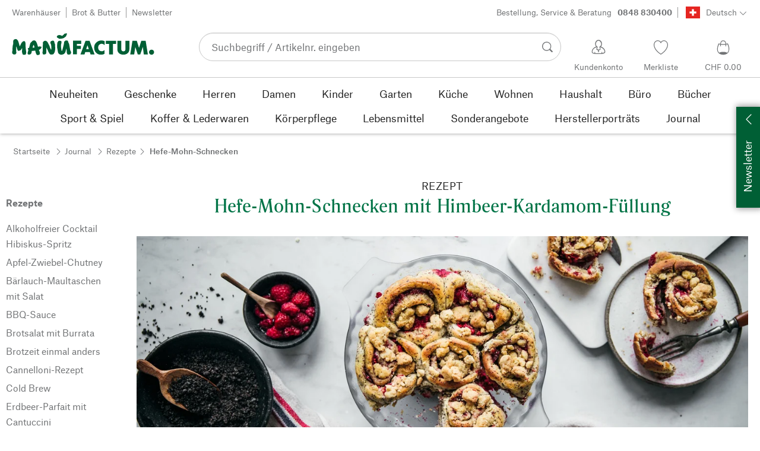

--- FILE ---
content_type: text/html; charset=utf-8
request_url: https://www.manufactum.ch/hefe-mohn-schnecken-c200392/
body_size: 66742
content:
<!DOCTYPE html>
      <html lang="de" class="mf-noscript render-web mf-mac_os ">
        <head>
          <!--# block name="defaultfallback" --><!--# endblock -->
          <meta charSet="utf-8" />
          <meta http-equiv="X-UA-Compatible" content="IE=edge" />
          <title data-react-helmet="true">Rezept: Hefe-Mohn-Schnecken mit Himbeer-Kardamom-Füllung | Manufactum</title>
          <meta name="viewport" content="width=device-width, initial-scale=1" />
          <link rel="dns-prefetch" href="https://scripts.sirv.com" crossorigin />
          <link rel="dns-prefetch" href="https://assets.manufactum.de" crossorigin />
          <link rel="preconnect" href="https://scripts.sirv.com" crossorigin />
          <link rel="preconnect" href="https://assets.manufactum.de" crossorigin />
          <meta data-react-helmet="true" name="apple-mobile-web-app-title" content="manufactum"/><meta data-react-helmet="true" name="application-name" content="manufactum"/><meta data-react-helmet="true" name="msapplication-config" content="/sell/static/manufactum/meta/browserconfig.xml"/><meta data-react-helmet="true" name="theme-color" content="#ffffff"/><meta data-react-helmet="true" name="description" content="Für viele gehört Hefegebäck zu Ostern wie Lebkuchen zu Weihnachten. Als Zopf, Schnecke oder in Tiermotivform – Hase und Lamm lassen grüßen – verschönern sie nicht nur den österlichen Frühstückstisch, sondern verströmen schon beim Backen ihren köstlichen, süß-warmen Duft und erfüllen uns mit Vorfreude auf das fluffige Gebäck. Unsere Mohnschnecken bringen von all dem etwas mit, sogar den hierzulande meist nur im Winter verwendeten Kardamom. Himbeeren sorgen für eine fruchtige Note und knusprige Streusel setzen ihnen ein unwiderstehliches Krönchen auf."/><meta data-react-helmet="true" name="robots" content="index,follow"/><meta data-react-helmet="true" property="og:site_name" content="manufactum"/><meta data-react-helmet="true" property="og:title" content="Rezept: Hefe-Mohn-Schnecken mit Himbeer-Kardamom-Füllung | Manufactum"/><meta data-react-helmet="true" property="og:type" content="website"/><meta data-react-helmet="true" property="og:description" content="Für viele gehört Hefegebäck zu Ostern wie Lebkuchen zu Weihnachten. Als Zopf, Schnecke oder in Tiermotivform – Hase und Lamm lassen grüßen – verschönern sie nicht nur den österlichen Frühstückstisch, sondern verströmen schon beim Backen ihren köstlichen, süß-warmen Duft und erfüllen uns mit Vorfreude auf das fluffige Gebäck. Unsere Mohnschnecken bringen von all dem etwas mit, sogar den hierzulande meist nur im Winter verwendeten Kardamom. Himbeeren sorgen für eine fruchtige Note und knusprige Streusel setzen ihnen ein unwiderstehliches Krönchen auf."/><meta data-react-helmet="true" property="og:url" content="https://www.manufactum.ch/hefe-mohn-schnecken-c200392/"/><meta data-react-helmet="true" property="og:image" content="https://assets.manufactum.de/c/manufactum/rezepte/Osterbacken-Teaser.jpg"/><meta data-react-helmet="true" property="og:image" content="https://assets.manufactum.de/c/logos-icons/Manufactum_Signet.jpg"/>
          <link data-react-helmet="true" rel="apple-touch-icon" sizes="180x180" href="/sell/static/manufactum/meta/apple-touch-icon.png"/><link data-react-helmet="true" rel="icon" sizes="32x32" href="/sell/static/manufactum/meta/favicon-32x32.png" type="image/png"/><link data-react-helmet="true" rel="icon" sizes="16x16" href="/sell/static/manufactum/meta/favicon-16x16.png" type="image/png"/><link data-react-helmet="true" rel="manifest" href="/sell/static/manufactum/meta/site.webmanifest"/><link data-react-helmet="true" rel="mask-icon" href="/sell/static/manufactum/meta/safari-pinned-tab.svg" color="#005131"/><link data-react-helmet="true" rel="shortcut icon" href="/sell/static/manufactum/meta/favicon.ico"/><link data-react-helmet="true" rel="canonical" href="https://www.manufactum.ch/hefe-mohn-schnecken-c200392/"/><link data-react-helmet="true" rel="alternate" href="https://www.manufactum.de/hefe-mohn-schnecken-c200392/" hreflang="de-de"/><link data-react-helmet="true" rel="alternate" href="https://www.manufactum.at/hefe-mohn-schnecken-c200392/" hreflang="de-at"/><link data-react-helmet="true" rel="alternate" href="https://www.manufactum.ch/hefe-mohn-schnecken-c200392/" hreflang="de-ch"/><link data-react-helmet="true" rel="alternate" href="https://fr.manufactum.ch/brioches-a-levure-graines-pavot-c200392/" hreflang="fr-ch"/><link data-react-helmet="true" rel="alternate" href="https://www.manufactum.com/yeast-poppy-seed-buns-c200392/" hreflang="en"/><link data-react-helmet="true" rel="alternate" href="https://de.manufactum.com/hefe-mohn-schnecken-c200392/" hreflang="de"/><link data-react-helmet="true" rel="alternate" href="https://www.manufactum.nl/gist-maanzaad-slakken-c200392/" hreflang="nl-nl"/><link data-react-helmet="true" rel="alternate" href="https://fr.manufactum-shop.lu/brioches-a-levure-graines-pavot-c200392/" hreflang="fr-lu"/><link data-react-helmet="true" rel="alternate" href="https://de.manufactum-shop.lu/hefe-mohn-schnecken-c200392/" hreflang="de-lu"/><link data-react-helmet="true" rel="alternate" href="https://fr.manufactum.be/brioches-a-levure-graines-pavot-c200392/" hreflang="fr-be"/><link data-react-helmet="true" rel="alternate" href="https://nl.manufactum.be/gist-maanzaad-slakken-c200392/" hreflang="nl-be"/><link data-react-helmet="true" rel="alternate" href="https://da.manufactum.dk/gaer-boller-valmuefro-c200392/" hreflang="da-dk"/><link data-react-helmet="true" rel="alternate" href="https://en.manufactum.dk/yeast-poppy-seed-buns-c200392/" hreflang="en-dk"/>
          <script data-react-helmet="true" type="application/ld+json">{"itemListElement":[{"position":1,"item":{"name":"Journal","@id":"/journal-c199429/"},"@type":"ListItem"},{"position":2,"item":{"name":"Rezepte","@id":"/rezepte-c200342/"},"@type":"ListItem"},{"position":3,"item":{"name":"Hefe-Mohn-Schnecken","@id":"/hefe-mohn-schnecken-c200392/"},"@type":"ListItem"}],"@context":"http://schema.org","@type":"BreadcrumbList"}</script>
          
          <script>if(!!window.MSInputMethodContext && !!document.documentMode) {
  document.documentElement.classList.add('mf-ie11');
}</script>
          <link data-chunk="category-page" rel="preload" as="style" href="/sell/static/manufactum/category-page.a79c70b21a37991db924.css">
<link data-chunk="search" rel="preload" as="style" href="/sell/static/manufactum/search.cac2bbf5b228d9d7908e.css">
<link data-chunk="pages" rel="preload" as="style" href="/sell/static/manufactum/pages.b2101fd56956340a77ca.css">
<link data-chunk="pages" rel="preload" as="script" href="/sell/static/manufactum/vendor-react.41e13b04760e9e33ef0f.js">
<link data-chunk="pages" rel="preload" as="script" href="/sell/static/manufactum/pages.ea7cff34ed14c13b6fa6.js">
<link data-chunk="search" rel="preload" as="script" href="/sell/static/manufactum/search.chunk.7f0f49fbc4a99edec740.js">
<link data-chunk="category-page" rel="preload" as="script" href="/sell/static/manufactum/vendors.chunk.4908cb56ad3115f018f2.js">
<link data-chunk="category-page" rel="preload" as="script" href="/sell/static/manufactum/9.chunk.713067bc64cf8b350c3c.js">
<link data-chunk="category-page" rel="preload" as="script" href="/sell/static/manufactum/category-page.chunk.362f052c603801e5a961.js">
          <link data-chunk="pages" rel="stylesheet" href="/sell/static/manufactum/pages.b2101fd56956340a77ca.css">
<link data-chunk="search" rel="stylesheet" href="/sell/static/manufactum/search.cac2bbf5b228d9d7908e.css">
<link data-chunk="category-page" rel="stylesheet" href="/sell/static/manufactum/category-page.a79c70b21a37991db924.css">
          <script id="__LOADABLE_REQUIRED_CHUNKS__" type="application/json">[187,96,9,933]</script><script id="__LOADABLE_REQUIRED_CHUNKS___ext" type="application/json">{"namedChunks":["search","category-page"]}</script>
<script async data-chunk="pages" src="/sell/static/manufactum/vendor-react.41e13b04760e9e33ef0f.js"></script>
<script async data-chunk="pages" src="/sell/static/manufactum/pages.ea7cff34ed14c13b6fa6.js"></script>
<script async data-chunk="search" src="/sell/static/manufactum/search.chunk.7f0f49fbc4a99edec740.js"></script>
<script async data-chunk="category-page" src="/sell/static/manufactum/vendors.chunk.4908cb56ad3115f018f2.js"></script>
<script async data-chunk="category-page" src="/sell/static/manufactum/9.chunk.713067bc64cf8b350c3c.js"></script>
<script async data-chunk="category-page" src="/sell/static/manufactum/category-page.chunk.362f052c603801e5a961.js"></script>
          <style>html { -webkit-text-size-adjust: 100%; }</style>
        </head>
        <body>
          <div id="sell-root"><div id="appRoot" class="mf-dNwSpWTV"><div class="visuallyHidden" aria-live="polite" aria-atomic="true"></div><div class="visuallyHidden" aria-live="assertive" aria-atomic="true"></div><span id="top" tabindex="-1"></span><a class="mf-KbPy1lFw" href="#content">Zum Inhalt springen</a><div class="root" data-test-offcanvas="true" data-test-offcanvas-state="false" headerText="Menü" headerCloseLabel="Schließen" country="[object Object]"><div class="mf-qXnCpCGF" role="dialog" aria-modal="true" aria-labelledby="offCanvasNavigationHeader"><header class="mf-oOwNyna5"><div class="mf-OCgsjEdI"><span id="offCanvasNavigationHeader" class="mf-hzTZR32z mf-K2EYXkQ8 mf-cUr2rXrq">Menü</span></div></header><div class="mf-cmF2Htqd"></div></div></div><div class="mf-n2BypCIo"><header class="mf-mslNP4J_" data-test-sell-header="true"><div class="mf-GZx5qB3M" data-test-sell-banner="true"><div class="mf-Vb9TM9T0"><div class="mf-W3GDP1Mf"><ul class="mf-dHEsJuMh"><li class="mf-CQIRYftm"><small class="mf-qTdvruCH"><a class="mf-voJwC7go" data-prio2="true" href="/manufactum-warenhaeuser-c199341/">Warenhäuser</a></small></li><li class="mf-CQIRYftm"><small class="mf-qTdvruCH"><a class="mf-voJwC7go" data-prio2="true" href="/manufactum-brot-und-butter-lebensmittel-c199366/">Brot &amp; Butter</a></small></li><li class="mf-CQIRYftm"><small class="mf-qTdvruCH"><a class="mf-voJwC7go" data-prio2="true" href="/newsletter-anmelden-c201039/">Newsletter</a></small></li></ul><div class="mf-EXsILk6a"><ul class="mf-dHEsJuMh"><li class="mf-CQIRYftm"><small class="mf-qTdvruCH"><a class="mf-voJwC7go" data-prio2="true" href="/kontakt-c199446/">Bestellung, Service &amp; Beratung<span class="mf-MABxgEIs">0848 830400</span></a></small></li><li class="mf-CQIRYftm"><div class="mf-R9VMS9UO"><button class="mf-t0MGRtVR" type="button" id="menu-button-a4e915d8-d9d4-425f-b546-c4a0d562ba3a" aria-haspopup="true" aria-controls="menu-94b63293-63ad-421c-a780-9e1f20c2d5c6" data-test-menu-button="true"><svg class="mf-MEaXz3ki mf-IAH9_FcL" viewBox="0 0 27 23" width="27" height="23"><rect fill="#FFFFFF" height="23" width="27"></rect><g><path class="mf-nLXUY3V6" d="M0,0h27v23H0V0z"></path><g><path class="mf-P31aQS7k" d="M7.2,9.6h12.7v3.8H7.2V9.6z"></path><path class="mf-P31aQS7k" d="M11.6,5.2h3.8v12.7h-3.8V5.2z"></path></g></g></svg><small class="mf-hzTZR32z mf-depXjb_l">Deutsch</small><span class="mf-SVGKzfR1"><svg class="mf-uhntC1Gy mf-vNJdx8BK" viewBox="0 0 15 15" width="24" height="24"><path d="M14.7,3.7c-0.3-0.3-0.7-0.3-1,0L7.5,9.9L1.2,3.7c-0.3-0.3-0.7-0.3-1,0C0,4,0,4.4,0.3,4.7L7,11.3c0.1,0.1,0.3,0.2,0.5,0.2c0,0,0,0,0,0c0,0,0,0,0,0c0.2,0,0.3-0.1,0.5-0.2l6.7-6.6C15,4.4,15,4,14.7,3.7z"></path></svg></span></button><ul class="mf-FuX_mGXf" id="menu-94b63293-63ad-421c-a780-9e1f20c2d5c6" role="menu" aria-labelledby="menu-button-a4e915d8-d9d4-425f-b546-c4a0d562ba3a" data-test-menu-button-list="true"><li class="mf-mT87BChH" role="none"><a class="mf-bKwbXZiV" href="https://www.manufactum.ch" role="menuitem">Deutsch</a></li><li class="mf-mT87BChH" role="none"><a class="mf-bKwbXZiV" href="https://fr.manufactum.ch" role="menuitem">Französisch</a></li></ul></div></li></ul></div></div></div></div><div class="mf-KEgbD2_n" data-test-sell-head-main="true"><div class="mf-ggCOddfa"><a href="/sitemap-c199459/" aria-haspopup="true" aria-expanded="false" aria-label="Menü" data-test-sell-menu-icon="true"><svg class="mf-uhntC1Gy mf-MhmRDaji" viewBox="0 0 28 28" width="24" height="24"><rect y="13.05" width="27.51" height="1.49"></rect><rect y="19.05" width="27.51" height="1.49"></rect><rect x="0.04" y="25.05" width="27.51" height="1.49"></rect><path d="M4.3,9L2.4,3.4h0V9h-1V2.3H3L4.9,7.6h0L6.8,2.3H8.4V9H7.3V3.4h0L5.3,9h-1Z" transform="translate(-0.2 -0.5)"></path><path d="M13.4,9H9.6V2.3h3.8V3.2H10.7V5h2.5V6H10.7V8.1h2.7V9Z" transform="translate(-0.2 -0.5)"></path><path d="M20,9H18.7L15.4,3.7h0V4c0,0.6.1,1.1,0.1,1.6V9h-1V2.3h1.3L19,7.6h0V2.3h1V9Z" transform="translate(-0.2 -0.5)"></path><path d="M26.6,2.3V6.6a2.77,2.77,0,0,1-.3,1.3,2,2,0,0,1-.9.9,3.19,3.19,0,0,1-1.4.3,2.35,2.35,0,0,1-1.9-.7,2.14,2.14,0,0,1-.7-1.8V2.3h1.1V6.5a1.34,1.34,0,0,0,.4,1.2,2.14,2.14,0,0,0,1.2.4,1.43,1.43,0,0,0,1.6-1.6V2.3h0.9Z" transform="translate(-0.2 -0.5)"></path><path d="M22.5,1A0.52,0.52,0,0,1,22.7.6a0.85,0.85,0,0,1,.8,0,0.48,0.48,0,0,1,.1.4,0.48,0.48,0,0,1-.1.4,0.48,0.48,0,0,1-.4.1,0.6,0.6,0,0,1-.4-0.1A0.34,0.34,0,0,1,22.5,1Zm1.8,0A0.52,0.52,0,0,1,24.5.6a0.85,0.85,0,0,1,.8,0,0.48,0.48,0,0,1,.1.4,0.52,0.52,0,0,1-.2.4,0.48,0.48,0,0,1-.4.1,0.6,0.6,0,0,1-.4-0.1A0.48,0.48,0,0,1,24.3,1Z" transform="translate(-0.2 -0.5)"></path></svg></a></div><div class="mf-bRtC8ksy"><div class="mf-xZH3FAgX"><a href="/" class="mf-b5WLenbj" data-test-sell-logo="true"><div class="mf-XtFYcKen"><svg xmlns="http://www.w3.org/2000/svg" viewBox="0 0 270 46" aria-label="Manufactum Startseite"><path style="fill:#005f35" d="M98.2 5.9c1-1 1-1.6 3-2 .3 0 .6.2.8.1.8-.4 2-1.4 2.2.5.2 2.6-1.4 2.3-1.1 3.8.1.6-2.8 2.8-4.1 3.7-1.3.9-4.1 1.5-5.8 1.7 0 0-2.7.2-3.2.2-.8.1-.9-.5-1.7-1 0 0-1.9-.7-2.5-1.4-.4-.5-.8-1.7-.6-2.1.3-.4 1.2-2 2.3-2.1.5 0 1.5-.6 2-.5.5 0 3.3.1 4.8 1.3.4.3 1 .2 1.3 0 .6-.3 1.6-1.3 2.6-2.2zm166.5 28.5c-2.6 0-4.8 2.1-4.8 4.8 0 2.6 2.1 4.8 4.8 4.8 2.6 0 4.8-2.1 4.8-4.8s-2.1-4.8-4.8-4.8zM8 14.4c-1.1-.1-2.6.3-3.4.7S3 16.3 2.7 17.5c-.4 1.3-.2 5.7-.2 6.4-.1.8-.5.5-.6 1.5-.7 3.4-.8 7.8-.9 11.1 0 .5-.5 1-.5 1.4v.7c0 1.2.2 2.6.3 3s.5.7 1.1.9c.2.1.5.7.8.8 1.4.3 3 .4 3.5.2.8-.2 2.4-2.4 2.4-3.2S8 38 8.1 36.4c.1-1.6.1-6.8.2-8.4 0-.2.1-.1.1-.1.4.8 1.3 4.9 2.1 6.6.5 1.1 1 2 1.8 2.2.6.2 1.9-.5 2.3-.7.4-.2 1 0 1.4-.2 1.2-.9 2.5-3 3.2-4.4.1-.1.1-.1.2 0 .1 1 0 2.7-.2 5.1s.4 4.2.5 4.9c.2.7.7 1.6 1.2 2.3s3.9.6 4.9-.1c.5-.4.9-1 .9-1.6 0-1 .6-1.4.5-2.5-.8-4.7-1.4-10.5-1.4-15.4 0-2.5-.4-4.3-.7-4.5-.7-.5-.7-1.2-1.4-1.4-.7-.2-2.2.4-3 .8-.6.3-.9 1-1.2 1.4-.2.3-.7.3-1 .8-.8 1.2-2.5 5-3.5 7-.1.1-.2.2-.2 0-.7-2.9-2.4-9-3.4-11-.2-.6-1-.7-1.2-1.1-.3-.4-.9-1.6-2.2-1.7zm64.5 17c-.5-1-.7-2.7-1.1-3.7-1.4-3.3-2.9-5.2-3.6-7.1-.5-1.3-2.1-2.3-3.4-2.9-.6-.3-2-.1-3.3.4-.4.1-.7.8-1 1-.7.4-1.2.9-1.4 1.5 0 1.5-.2 13.2-.3 17 0 .6-.3.8-.4 1.2-.1 1.3.4 3.8.8 4.3.5.5 3.4.6 5-.2.4-.2.7-.6.8-1s.5-.5.5-1.2c.1-2.4 0-8.5.2-10.3 0-.1.1-.1.1 0 .3 1.2 1.7 3.1 2.7 5.2.5 1 .5 1.8 1 2.7 1.4 2.6 2.7 4.5 3.3 4.9 1 .7 5.8.6 6.6-.6.4-.5 1.9-3 2.1-3.7.6-2.8 1.4-5.5 1-8.4-.4-2.4.1-4.6-.5-7-.1-.4-.5-.6-.7-1.1-.5-1.9-.3-4.3-2.4-5-1-.4-4.7.7-5.3 1.9-.4.7-.3 2.3 0 3.6.2.7.5.7.7 1.2 1 2.6 1.2 8.6.5 10.7-1.1-1.8-1.9-3.4-1.9-3.4zm50.6 1.8h7.6v-5.9h-7.6v-3.7h8.3v-6.1H116v25.8h7.1V33.2zm20.1-7.2l2.6 7.4h-5l2.4-7.4zM130 43.4h7.6L139 39h8.7l1.4 4.4h7.6l-9.5-25.8h-7.6L130 43.4zm45.7-25c-1.8-1-4.6-1.4-7.1-1.3-5.1.2-12.8 4.4-12.7 13.5.1 7.8 5.4 13.4 12.7 13.3 3.1 0 5-.4 7-1.7v-7.1c-1.4 1.2-2.8 2.3-5.1 2.3-3.2 0-7-1.5-7-6.9-.1-5 3.6-7.2 6.9-7.2 2.2 0 4.5 1.7 5.3 2.5v-7.4zm15.8 5.3h6v-6.1h-19.4v6.1h6.1v19.7h7.3V23.7zm19.8 20.2c6.4 0 11.4-3.8 11.4-10.5V17.6h-7.4V33c0 3.8-2.2 4.5-4 4.5s-4-.7-4-4.5V17.6h-7.4v15.9c0 7 5 10.4 11.4 10.4zm20.5-.5l2.1-14 4.7 14h4.7l4.9-14.2 1.8 14.2h7.7l-4.2-25.8h-8.2L241 31.1l-4.3-13.5h-8.2l-4.2 25.8h7.5zM87.5 39.8c.5 1.6 2.1 3.4 4.9 4.1 1.9.4 6.5-.6 7.7-2.8.4-.7.9-1.2 1.5-2.7.2-.5.4-1.9.5-2.4.6-1.7.8-3 1-3.5 0-.1.1-.1.2 0 .1.2.3 2.3.7 4.7.1.4-.2 1.3-.1 1.9.2 1.2.7 3.2 1.1 3.7s1 .9 2 .9c.9 0 2.7-.1 3.6-.4.6-.2 1-2.1 1.4-2.6.4-.4 0-1.8-.4-3.1-.2-.7-.7-1-.9-1.6-.5-1.7-1.4-8.1-2.3-12.4-.2-.8-1.5-2.8-1.6-3.7-.1-.8-.8-2.2-1.3-2.5-1.1-.6-3.6-.3-3.9-.2-.7.2-.5 1-1.4 1.3-.6.2-1 .7-1.1 1.2-.2 1.6-.4 3.1-.7 4.7-.7 3.5-2.9 11.1-3.1 12-.2.6-1.1.5-1.2-.2-.2-1.6-.7-3.9-.9-5.8-.1-1.5-.2-6.8.3-7.2s.6-4.2.2-4.8c-.5-.7-4.2-1-5.4-.3-.2.1-.8.7-1 1.4-.2.7-1 1-1.1 1.8-.3 2.2-.5 6-.5 8.2 0 .8.2 1.4.3 2.2.6 2.6 1.1 6.9 1.5 8.1zM49.4 28.9c2.2-.5 3.7-.6 3.9-.6.5 0 .6.5 1.2.4.5 0 1-.3 1.2 0 .3.4.4 1.1.2 1.8-.4 1.4-.8 1.7-1.7 2.3-.3.2-.2.7-.7 1-.7.3-1.6.7-2.4.9.3 1.1 1.1 2.6 1.8 4.4.2.7-.2.9 0 1.9.2.7.2 1.7-.2 2.1-.7 1.1-3.1 1.6-4 1.6-.8 0-1.4-.2-2.4-1.8-.7-1.1-1.4-3.7-2.1-6.7-1.6.2-3.1.4-4.4.5-.7 0-1.3.1-2 .1-.4 2.1-.7 3.8-.9 4.3-.3 1-1.1.7-1.6 1.9-.3.7-4.4 1-5 0-.5-.8-.5-1.7-.4-2.7.2-1.3.7-2.7 1.1-4 0-.2.1-.4.2-.6-.3-.5-.5-1-.4-1.5 0-.7-.7-.9-.6-1.8 0-.8 1.5-1.4 2.2-1.4h.2c.9-3.3 1.6-6.1 2-7.9.5-2.4 1.8-2 2.8-3.6.5-.7 1.4-1.6 2.2-2 1.6-.8 3.5-.8 5 .2 2.6 1.9 4.8 11.2 4.8 11.2zm-6.5 1.4c-.6-2.4-1.2-4.4-1.7-5.1-.7.9-1.4 3.1-2 5.6 1.3-.1 2.5-.3 3.7-.5z"></path></svg></div></a></div></div><div class="mf-nVDdqQBA mf-o6nKlqlv"><div class="mf-foihCvPk" data-test-sell-search-box="true"><form method="GET" action="/suche/" role="search" data-test-sell-search-form="true"><div class="mf-rsjRM5E1"><div class="mf-a5uaQo1M"><label class="mf-iwiiAwA4" for="searchbar-c2a639f5-0a15-49b4-9f42-cbb467b99224">Suchbegriff / Artikelnr. eingeben</label><input aria-autocomplete="list" aria-controls="searchform-8c60963e-e952-4cba-a839-2008bd56046a" data-test-sell-search-input="true" id="searchbar-c2a639f5-0a15-49b4-9f42-cbb467b99224" autoComplete="off" class="mf-yNalz9TN" name="q" placeholder="Suchbegriff / Artikelnr. eingeben" type="text" value=""/><button class="mf-C1GbQQfw" type="submit" data-test-sell-search-input-submit="true"><span class="mf-pkuBFUqK"><svg class="mf-uhntC1Gy mf-v74eHooM alt" viewBox="0 -0.3 22 22" width="24" height="24" aria-label="Suchen"><title>Suchen</title><path d="M21.4,19.4l-4.3-4.3c0,0,0,0-0.1-0.1c1.1-1.6,1.8-3.5,1.8-5.5c0-5.2-4.2-9.4-9.4-9.4c-5.2,0-9.4,4.2-9.4,9.4c0,5.2,4.2,9.4,9.4,9.4c2.1,0,4-0.7,5.6-1.9c0,0,0,0,0,0l4.3,4.3c0.6,0.6,1.4,0.6,1.9,0.1l0.2-0.2C22.1,20.8,22,20,21.4,19.4zM1.7,9.5c0-4.3,3.5-7.8,7.8-7.8s7.8,3.5,7.8,7.8c0,4.3-3.5,7.8-7.8,7.8S1.7,13.9,1.7,9.5z"></path></svg></span></button></div></div><div class="mf-tR_jqUZN mf-G7LAUrYP" id="searchform-8c60963e-e952-4cba-a839-2008bd56046a" data-test-sell-search-history-container="true"></div><div class="mf-bzs0GGov mf-G7LAUrYP" id="searchform-8c60963e-e952-4cba-a839-2008bd56046a" data-test-sell-search-suggestions-container="true"></div></form></div></div><div class="mf-Br8NGPey" data-test-sell-my-account="true"><a data-test-stelar-header-account="inactive" class="mf-Q4GYGz1x" href="/kundenkonto"><svg class="mf-tPpZtf4x mf-yMMx2xRM" viewBox="0 0 36 36" width="36" height="36"><path d="M22.2 15.5c1.1-1.2 1.7-2.8 1.7-4.6 0-3.7-2.6-6.7-5.8-6.7-3.2-.1-5.8 2.9-5.8 6.6 0 1.9.6 3.5 1.6 4.7-4.3 1.3-7.3 5.2-7.3 8.7 0 3.6 5.1 3.9 11.4 3.9 6.3.1 11.4-.5 11.4-3.9 0-3.5-2.9-7.4-7.2-8.7zm-8.6-4.3c0-2.7 1.9-5.5 4.4-5.5 2.4 0 4.5 2.8 4.5 5.5 0 1.7-.8 3.1-2 4-.5.2-1.1.5-1.1 1.1 0 .2.3.5.4.7l.7 2.5-2.5 1.2-2.3-1.2.6-2.6c0-.1.3-.4.3-.6 0-.5-.6-.9-1-1.1-1.2-.9-2-2.4-2-4zm12 14.9c-.2.1-.8.2-1.3.3l-.1-1.5c0-.2-.2-.4-.5-.4h-.2c-.2 0-.4.2-.4.5l.1 1.6c-1.5.1-3.2.2-5.1.2-1.9 0-4.1-.1-5.8-.2l.1-1.5c.1-.3-.1-.5-.4-.5h-.2c-.3-.1-.5.1-.5.4l-.1 1.5c-.3-.1-.7-.2-.8-.2-1.5-.4-2.6-.9-2.6-2 0-3.2 2.7-6.3 6.3-7.4 0 0 .9-.2 1 0 .1.2-.8 3.5-.8 3.5l3 1.7v2.2c0 .5.2.8.7.8h.1c.5-.1.7-.3.7-.9l-.2-2.1 3.1-1.9s-.8-2.7-.8-3.3c0-.2.9 0 .9 0 3.6 1.1 6.2 4.2 6.3 7.2 0 .8-1 1.6-2.5 2z"></path></svg><span class="mf-xx3TiJq6">Kundenkonto</span></a></div><div class="mf-nxOFCFC1" data-test-sell-mini-notepad="true"><a data-test-stelar-header-wishlist="inactive" class="mf-Q4GYGz1x" href="/merkliste"><svg viewBox="-6 -7 36 36" width="36" height="36" class="mf-yMMx2xRM"><path d="M11.7,23.9C1.1,17,0,10.1,0,7.5C0,3.4,3,0,6.8,0c2,0,3.9,1,5.1,2.6L12,2.7l0.1-0.1C13.4,1,15.3,0,17.2,0 C20.9,0,24,3.4,24,7.5c0,2.6-1.1,9.5-11.7,16.4L12,24.1L11.7,23.9z M6.8,1.2C3.7,1.2,1.2,4,1.2,7.5c0,5,4,10.6,10.7,15.1l0.1,0.1 l0.1-0.1c6.7-4.5,10.7-10.1,10.7-15.1c0-3.5-2.5-6.3-5.6-6.3c-1.9,0-3.7,1.1-4.7,3l-0.5,1l-0.5-1C10.5,2.3,8.7,1.2,6.8,1.2z"></path></svg><span class="mf-xx3TiJq6">Merkliste</span></a></div><div class="mf-u1uFIXXK" data-test-sell-mini-cart="true"><a data-test-stelar-header-basket="inactive" class="mf-Q4GYGz1x mf-5kNdmZ06" href="/warenkorb"><svg class="mf-Qyn0PGzU mf-yMMx2xRM" viewBox="0 0 36 36" width="36" height="36"><g><path d="M18 29.2c5.6 0 11-2.7 10.2-11.7-.3-3.3-2.1-6.8-2.4-7.4-.8.3-1.8.5-2.8.7-.3-3.3-1.6-5.7-5-5.7-3.3 0-4.6 2.4-5 5.7-1-.1-1.9-.3-2.7-.6-.5.8-1.9 4.2-2.4 7.4C6.6 26 12.4 29.2 18 29.2zm0-22.9c2.6 0 3.6 2 3.9 4.7-1.2.2-2.5.3-3.9.3-1.3 0-2.7-.1-3.9-.3.3-2.7 1.4-4.7 3.9-4.7zM9 18.1c.4-2.8 1.7-5.7 2.1-6.4.6.1 1.2.3 1.8.4v.7c0 .7 0 1.4.1 2.1h1.2c-.1-.7-.2-1.4-.2-2.2v-.4c1.2.2 2.6.3 4 .3s2.7-.1 3.9-.3v.4c0 .8 0 1.5-.1 2.2H23c.1-.7.1-1.4.1-2.1v-.7c.7-.2 1.3-.3 1.9-.5.3.5 1.8 3.5 2.1 6.5.4 3.9-.7 6.4-2.5 7.9-.6-.9-3.4-1.6-6.6-1.6-3.1 0-5.8.6-6.5 1.5-1.9-1.5-3.1-4.1-2.5-7.8z"></path></g></svg><span class="mf-xx3TiJq6">CHF 0.00</span></a></div><div class="mf-uNeZULYn" data-test-sell-navigation="true"><nav data-test-sell-flyout-navigation="true" aria-label="Hauptmenü" class=""><ul class="mf-m1HFoIcf mf-jkWbEZQT"><li class="mf-_RqMt9TL mf-mmCbxmgi"><div class="mf-YeUvJyE0"><a data-test-sell-flyout-toplevellink="true" href="/neuheiten-c198241/" class="mf-sJUqPhQo"><span>Neuheiten</span></a></div></li><li class="mf-_RqMt9TL mf-mmCbxmgi"><div class="mf-YeUvJyE0"><a data-test-sell-flyout-toplevellink="true" href="/geschenke-c199132/" class="mf-sJUqPhQo"><span>Geschenke</span></a></div></li><li class="mf-_RqMt9TL mf-mmCbxmgi"><div class="mf-YeUvJyE0"><a data-test-sell-flyout-toplevellink="true" href="/herren-c194451/" class="mf-sJUqPhQo"><span>Herren</span></a></div></li><li class="mf-_RqMt9TL mf-mmCbxmgi"><div class="mf-YeUvJyE0"><a data-test-sell-flyout-toplevellink="true" href="/damen-c194472/" class="mf-sJUqPhQo"><span>Damen</span></a></div></li><li class="mf-_RqMt9TL mf-mmCbxmgi"><div class="mf-YeUvJyE0"><a data-test-sell-flyout-toplevellink="true" href="/kinder-c198636/" class="mf-sJUqPhQo"><span>Kinder</span></a></div></li><li class="mf-_RqMt9TL mf-mmCbxmgi"><div class="mf-YeUvJyE0"><a data-test-sell-flyout-toplevellink="true" href="/garten-c172792/" class="mf-sJUqPhQo"><span>Garten</span></a></div></li><li class="mf-_RqMt9TL mf-mmCbxmgi"><div class="mf-YeUvJyE0"><a data-test-sell-flyout-toplevellink="true" href="/kueche-c198745/" class="mf-sJUqPhQo"><span>Küche</span></a></div></li><li class="mf-_RqMt9TL mf-mmCbxmgi"><div class="mf-YeUvJyE0"><a data-test-sell-flyout-toplevellink="true" href="/wohnen-c198753/" class="mf-sJUqPhQo"><span>Wohnen</span></a></div></li><li class="mf-_RqMt9TL mf-mmCbxmgi"><div class="mf-YeUvJyE0"><a data-test-sell-flyout-toplevellink="true" href="/haushalt-c202241/" class="mf-sJUqPhQo"><span>Haushalt</span></a></div></li><li class="mf-_RqMt9TL mf-mmCbxmgi"><div class="mf-YeUvJyE0"><a data-test-sell-flyout-toplevellink="true" href="/buerobedarf-c175242/" class="mf-sJUqPhQo"><span>Büro</span></a></div></li><li class="mf-_RqMt9TL mf-mmCbxmgi"><div class="mf-YeUvJyE0"><a data-test-sell-flyout-toplevellink="true" href="/buecher-c172709/" class="mf-sJUqPhQo"><span>Bücher</span></a></div></li><li class="mf-_RqMt9TL mf-mmCbxmgi"><div class="mf-YeUvJyE0"><a data-test-sell-flyout-toplevellink="true" href="/sport-spiel-c189822/" class="mf-sJUqPhQo"><span>Sport &amp; Spiel</span></a></div></li><li class="mf-_RqMt9TL mf-mmCbxmgi"><div class="mf-YeUvJyE0"><a data-test-sell-flyout-toplevellink="true" href="/koffer-lederwaren-c175685/" class="mf-sJUqPhQo"><span>Koffer &amp; Lederwaren</span></a></div></li><li class="mf-_RqMt9TL mf-mmCbxmgi"><div class="mf-YeUvJyE0"><a data-test-sell-flyout-toplevellink="true" href="/koerperpflege-c172436/" class="mf-sJUqPhQo"><span>Körperpflege</span></a></div></li><li class="mf-_RqMt9TL mf-mmCbxmgi"><div class="mf-YeUvJyE0"><a data-test-sell-flyout-toplevellink="true" href="/lebensmittel-c172112/" class="mf-sJUqPhQo"><span>Lebensmittel</span></a></div></li><li class="mf-_RqMt9TL mf-mmCbxmgi"><div class="mf-YeUvJyE0"><a data-test-sell-flyout-toplevellink="true" href="/sonderangebote-c189274/" class="mf-sJUqPhQo"><span>Sonderangebote</span></a></div></li><li class="mf-_RqMt9TL mf-mmCbxmgi"><div class="mf-YeUvJyE0"><a data-test-sell-flyout-toplevellink="true" href="/herstellerportraets-c199727/" class="mf-sJUqPhQo"><span>Herstellerporträts</span></a></div></li><li class="mf-_RqMt9TL mf-mmCbxmgi"><div class="mf-YeUvJyE0"><a data-test-sell-flyout-toplevellink="true" href="/journal-c199429/" class="mf-sJUqPhQo"><span>Journal</span></a></div></li></ul></nav></div><div class="mf-nVDdqQBA mf-ysJcJa72"><div class="mf-foihCvPk" data-test-sell-search-box="true"><form method="GET" action="/suche/" role="search" data-test-sell-search-form="true"><div class="mf-rsjRM5E1"><div class="mf-a5uaQo1M"><label class="mf-iwiiAwA4" for="searchbar-48dccf87-cce2-48c7-8013-f4f603069b4e">Suchbegriff / Artikelnr. eingeben</label><input aria-autocomplete="list" aria-controls="searchform-57359f2a-1304-42c5-97ae-1be750c73032" data-test-sell-search-input="true" id="searchbar-48dccf87-cce2-48c7-8013-f4f603069b4e" autoComplete="off" class="mf-yNalz9TN" name="q" placeholder="Suchbegriff / Artikelnr. eingeben" type="text" value=""/><button class="mf-C1GbQQfw" type="submit" data-test-sell-search-input-submit="true"><span class="mf-pkuBFUqK"><svg class="mf-uhntC1Gy mf-v74eHooM alt" viewBox="0 -0.3 22 22" width="24" height="24" aria-label="Suchen"><title>Suchen</title><path d="M21.4,19.4l-4.3-4.3c0,0,0,0-0.1-0.1c1.1-1.6,1.8-3.5,1.8-5.5c0-5.2-4.2-9.4-9.4-9.4c-5.2,0-9.4,4.2-9.4,9.4c0,5.2,4.2,9.4,9.4,9.4c2.1,0,4-0.7,5.6-1.9c0,0,0,0,0,0l4.3,4.3c0.6,0.6,1.4,0.6,1.9,0.1l0.2-0.2C22.1,20.8,22,20,21.4,19.4zM1.7,9.5c0-4.3,3.5-7.8,7.8-7.8s7.8,3.5,7.8,7.8c0,4.3-3.5,7.8-7.8,7.8S1.7,13.9,1.7,9.5z"></path></svg></span></button></div></div><div class="mf-tR_jqUZN mf-G7LAUrYP" id="searchform-57359f2a-1304-42c5-97ae-1be750c73032" data-test-sell-search-history-container="true"></div><div class="mf-bzs0GGov mf-G7LAUrYP" id="searchform-57359f2a-1304-42c5-97ae-1be750c73032" data-test-sell-search-suggestions-container="true"></div></form></div></div></div></header><div><div aria-hidden="true" class="mf-ceZ3vJ2p" data-test-stelar-overlay-background="true"></div><div aria-hidden="true" class="mf-mYCtuieo"><div class="mf-_qrDIOj3" aria-hidden="true"></div></div></div><div class="mf-ssY_ApUE"><div data-test-sell-category-page="true" data-cookie-banner-area="false"><div class="mf-lcPi8Yx_" data-test-sell-breadcrumb="true"><nav aria-label="Breadcrumb" class="mf-vIdadmGd"><ul class="mf-UgpUpkcn"><li class="mf-_6ZPSxXi"><small class="mf-hzTZR32z mf-depXjb_l"><span class="mf-h_EFCIsy"><a class="" data-prio2="true" href="/" rel="index">Startseite</a></span></small></li><li class="mf-_6ZPSxXi"><small class="mf-hzTZR32z mf-depXjb_l"><span class="mf-h_EFCIsy"><span class="mf-kYqP7xpa"><svg class="mf-uhntC1Gy mf-vNJdx8BK" viewBox="0 0 12 22" width="24" height="24"><path d="M11.3,10.3L11.3,10.3L1.7,0.7c-0.3-0.3-0.7-0.3-1,0L0.7,0.8c-0.3,0.3-0.3,0.7,0,1L9.9,11l-9.2,9.2c-0.3,0.3-0.3,0.7,0,1l0.1,0.1c0.3,0.3,0.7,0.3,1,0l9.6-9.6v0c0.2-0.2,0.3-0.4,0.3-0.7l0-0.1C11.6,10.7,11.5,10.5,11.3,10.3z"></path></svg></span><a class="" data-prio2="true" href="/journal-c199429/" rel="up up">Journal</a></span></small></li><li class="mf-_6ZPSxXi"><small class="mf-hzTZR32z mf-depXjb_l"><span class="mf-h_EFCIsy"><span class="mf-kYqP7xpa"><svg class="mf-uhntC1Gy mf-vNJdx8BK" viewBox="0 0 12 22" width="24" height="24"><path d="M11.3,10.3L11.3,10.3L1.7,0.7c-0.3-0.3-0.7-0.3-1,0L0.7,0.8c-0.3,0.3-0.3,0.7,0,1L9.9,11l-9.2,9.2c-0.3,0.3-0.3,0.7,0,1l0.1,0.1c0.3,0.3,0.7,0.3,1,0l9.6-9.6v0c0.2-0.2,0.3-0.4,0.3-0.7l0-0.1C11.6,10.7,11.5,10.5,11.3,10.3z"></path></svg></span><a class="" data-prio2="true" href="/rezepte-c200342/" rel="up">Rezepte</a><span class="mf-kYqP7xpa mf-VTzhwLqs"><svg class="mf-uhntC1Gy mf-vNJdx8BK" viewBox="0 0 12 22" width="24" height="24"><path d="M11.3,10.3L11.3,10.3L1.7,0.7c-0.3-0.3-0.7-0.3-1,0L0.7,0.8c-0.3,0.3-0.3,0.7,0,1L9.9,11l-9.2,9.2c-0.3,0.3-0.3,0.7,0,1l0.1,0.1c0.3,0.3,0.7,0.3,1,0l9.6-9.6v0c0.2-0.2,0.3-0.4,0.3-0.7l0-0.1C11.6,10.7,11.5,10.5,11.3,10.3z"></path></svg></span></span></small></li><li class="mf-_6ZPSxXi last" aria-current="true"><small class="mf-hzTZR32z mf-depXjb_l"><span class="mf-uIXBvRQx">Hefe-Mohn-Schnecken</span></small><small class="mf-hzTZR32z mf-depXjb_l"><span class="mf-OQqfTuwu"></span></small></li></ul></nav></div><div id="stickyBannerRoot" data-test-sell-stickybanner-root="true" class="mf-pmQOro8G"><div class="mf-Ti4yqxeq"><div class="mf-Ab0wfjnW"><button type="button" class="mf-M7TPhWhJ" aria-expanded="false" aria-controls="stickyBannerContent" data-test-sell-stickybanner-toggle-label="true"><span class="mf-AJZgELqQ"><svg class="mf-uhntC1Gy mf-v74eHooM" viewBox="0 0 12 22" width="24" height="24"><path d="m 0.875,10.3 0,0 9.6,-9.6 c 0.3,-0.3 0.7,-0.3 1,0 l 0,0.1 c 0.3,0.3 0.3,0.7 0,1 l -9.2,9.2 9.2,9.2 c 0.3,0.3 0.3,0.7 0,1 l -0.1,0.1 c -0.3,0.3 -0.7,0.3 -1,0 l -9.6,-9.6 0,0 c -0.2,-0.2 -0.3,-0.4 -0.3,-0.7 l 0,-0.1 c 0.1,-0.2 0.2,-0.4 0.4,-0.6 z"></path></svg></span><span class="mf-YwTNfWsE">Newsletter</span></button></div><div class="mf-s_FRKfiA mf-llmAwR3m" id="stickyBannerContent" aria-hidden="true"><button type="button" class="mf-pyNtteqF mf-llmAwR3m" aria-label="Schließen" data-test-sell-stickybanner-toggle-icon="true" tabindex="-1"><span><svg viewBox="0 0 24 24" width="20" height="20" class="mf-ssIOBb6s"><path d="M13.414 12L23.707 1.707A.999.999 0 1022.293.293L12 10.586 1.707.293A.999.999 0 10.293 1.707L10.586 12 .293 22.293a.999.999 0 101.414 1.414L12 13.414l10.293 10.293a.997.997 0 001.414 0 .999.999 0 000-1.414L13.414 12z"></path></svg></span></button><div class="mf-_vHgDqww"><div class="mf-mNAqE3JL" data-test-sell-stickybanner-content="true" tabindex="-1"><div class="mf-r2uCiMzj"><div class="mf-mVNA7ekq mf-IUwUBUav">CHF 20</div><div class="mf-rYO7P0Lt">Gutschein</div></div><div class="mf-t4seSKM1">Newsletter abonnieren und einen Gutschein über CHF 20 sichern<button type="button" class="mf-cGYgXRyZ mf-oR4LWWf2 mf-lOMfdWnz"><svg class="mf-uhntC1Gy mf-v74eHooM" viewBox="0 0 29 29" width="24" height="24" aria-label="Gutschein Konditionen"><title>Gutschein Konditionen</title><path d="M13.89 27.78A13.89 13.89 0 1 1 27.78 13.9a13.9 13.9 0 0 1-13.89 13.88m0-26.51A12.63 12.63 0 1 0 26.52 13.9 12.65 12.65 0 0 0 13.89 1.27"></path><path d="M12.75 6.462h2.27v2.27h-2.27zM12.75 12.796h2.27v9.08h-2.27z"></path></svg></button></div><a class="mf-rvAP3Son mf-R3vvTYVP mf-WV1dkIrz mf-C_8wJhga" href="/newsletter-anmelden-c201039/"><span class="mf-lHzPz8TD"><span class="mf-UpvG29mB">Jetzt anmelden</span></span></a></div><a class="mf-WBoNf3QV" data-test-sell-stickybanner-link="true" href="/newsletter-anmelden-c201039/" aria-hidden="true" tabindex="-1">Jetzt anmelden</a></div></div></div></div><main id="content" class="mf-bQiPcNox"><div class="mf-_X3RCDjw"><div><div class="mf-KEUmH1_B"><div class="mf-OdA55zwH"><label class="mf-NDgyzOxz mf-Fa4vgijC"><span class="mf-hzTZR32z mf-xPuHr8aN">Kategorie</span></label><div class="mf-cl2xy18p"><select data-test-sell-mobile-local-navi="true" aria-label="Kategorie" class="mf-C1KOShMV"><option value="preselect" data-test-sell-mobile-local-navi-title="true" selected="">Alle Kategorien</option><optgroup label="Rezepte"><option value="/alkoholfreier-cocktail-hibiskus-spritz-c201050/" data-test-sell-local-navi-link="true">Alkoholfreier Cocktail Hibiskus-Spritz</option><option value="/apfel-zwiebel-chutney-c200056/" data-test-sell-local-navi-link="true">Apfel-Zwiebel-Chutney </option><option value="/baerlauch-maultaschen-salat-c202522/" data-test-sell-local-navi-link="true">Bärlauch-Maultaschen mit Salat </option><option value="/bbq-sauce-c201051/" data-test-sell-local-navi-link="true">BBQ-Sauce</option><option value="/brotsalat-burrata-c202428/" data-test-sell-local-navi-link="true">Brotsalat mit Burrata</option><option value="/brotzeit-einmal-anders-c202450/" data-test-sell-local-navi-link="true">Brotzeit einmal anders</option><option value="/cannelloni-rezept-c200797/" data-test-sell-local-navi-link="true">Cannelloni-Rezept</option><option value="/cold-brew-c200125/" data-test-sell-local-navi-link="true">Cold Brew</option><option value="/erdbeer-parfait-c200812/" data-test-sell-local-navi-link="true">Erdbeer-Parfait mit Cantuccini</option><option value="/gegrillter-spargel-geroestetem-sauerteigbrot-c202104/" data-test-sell-local-navi-link="true">Gegrillter Spargel auf geröstetem Sauerteigbrot</option><option value="/gemuesetarte-bohnen-burger-c199939/" data-test-sell-local-navi-link="true">Gemüsetarte und Bohnen-Burger</option><option value="/gugelhupf-stollen-c200040/" data-test-sell-local-navi-link="true">Gugelhupf-Stollen</option><option value="/geroestete-kuerbissuppe-c202570/" data-test-sell-local-navi-link="true">Geröstete Kürbissuppe</option><option value="/gemuese-pancakes-dip-c202592/" data-test-sell-local-navi-link="true">Gemüse-Pancakes mit Dip</option><option value="/hefe-mohn-schnecken-c200392/" data-test-sell-local-navi-link="true">Hefe-Mohn-Schnecken</option><option value="/hefeschnecken-c202402/" data-test-sell-local-navi-link="true">Hefeschnecken</option><option value="/hummus-gemuese-bowl-c202327/" data-test-sell-local-navi-link="true">Hummus-Gemüse-Bowl</option><option value="/joghurt-beeren-eis-amaretti-c202532/" data-test-sell-local-navi-link="true">Joghurt-Beeren-Eis mit Amaretti</option><option value="/kaesespaetzle-c202576/" data-test-sell-local-navi-link="true">Käsespätzle</option><option value="/kaesekuchen-glas-c202585/" data-test-sell-local-navi-link="true">Käsekuchen im Glas</option><option value="/rueblitorte-c202356/" data-test-sell-local-navi-link="true">Rüblitorte</option><option value="/knuspriger-kartoffelsalat-erbsen-dressing-c202533/" data-test-sell-local-navi-link="true">Knuspriger Kartoffelsalat mit Erbsen-Dressing</option><option value="/kuerbisgnocchi-radicchio-c202452/" data-test-sell-local-navi-link="true">Kürbisgnocchi mit Radicchio</option><option value="/lavendel-torrone-haselnuessen-pistazien-c200751/" data-test-sell-local-navi-link="true">Lavendel-Torrone mit Haselnüssen und Pistazien</option><option value="/leinsamen-pudding-unterwegs-c202498/" data-test-sell-local-navi-link="true">Leinsamen-Pudding für unterwegs</option><option value="/linsen-spaetzle-c200665/" data-test-sell-local-navi-link="true">Linsen mit Spätzle</option><option value="/marillenknoedel-vanillesosse-c202550/" data-test-sell-local-navi-link="true">Marillenknödel mit Vanillesoße</option><option value="/mediterraner-ravioli-salat-c201111/" data-test-sell-local-navi-link="true">Mediterraner Ravioli-Salat</option><option value="/ofenberliner-c202503/" data-test-sell-local-navi-link="true">Ofenberliner</option><option value="/panini-rezept-c200860/" data-test-sell-local-navi-link="true">Panini Rezept</option><option value="/pilzrisotto-chorizo-crunch-c202490/" data-test-sell-local-navi-link="true">Pilzrisotto mit Chorizo-Crunch</option><option value="/pita-beluga-linsen-falafel-c202401/" data-test-sell-local-navi-link="true">Pita mit Beluga-Linsen-Falafel</option><option value="/pizza-margherita-pfanne-c200668/" data-test-sell-local-navi-link="true">Pizza Margherita aus der Pfanne</option><option value="/sauerteigbrot-c202562/" data-test-sell-local-navi-link="true">Sauerteigbrot</option><option value="/schoko-kirsch-gugelhupf-c202475/" data-test-sell-local-navi-link="true">Schoko-Kirsch-Gugelhupf </option><option value="/schwarzwurzelrisotto-trueffel-c200750/" data-test-sell-local-navi-link="true">Schwarzwurzelrisotto mit Trüffel</option><option value="/selbstgemachte-pasta-gruenkohlpesto-c202492/" data-test-sell-local-navi-link="true">Selbstgemachte Pasta mit Grünkohlpesto </option><option value="/sommerliche-picknick-rezepte-c199930/" data-test-sell-local-navi-link="true">Sommerliche Picknick-Rezepte</option><option value="/spinatknoedel-tomatensauce-c202489/" data-test-sell-local-navi-link="true">Spinatknödel mit Tomatensauce</option><option value="/spritziger-beeren-eistee-c201114/" data-test-sell-local-navi-link="true">Spritziger Beeren-Eistee</option><option value="/steinpilz-maronen-pastete-kuerbis-c200258/" data-test-sell-local-navi-link="true">Steinpilz-Maronen-Pastete mit Kürbis</option><option value="/tagliatelle-al-limone-c202551/" data-test-sell-local-navi-link="true">Tagliatelle al Limone</option><option value="/tiramisu-c202493/" data-test-sell-local-navi-link="true">Tiramisù</option><option value="/versunkener-apfelkuchen-c201322/" data-test-sell-local-navi-link="true">Versunkener Apfelkuchen</option><option value="/weihnachtsmenue-c202491/" data-test-sell-local-navi-link="true">Weihnachtsmenü</option><option value="/winterliches-schichtdessert-c202319/" data-test-sell-local-navi-link="true">Winterliches Schichtdessert</option><option value="/zimtherzen-c202530/" data-test-sell-local-navi-link="true">Zimtherzen</option><option value="/zitronentarte-c202441/" data-test-sell-local-navi-link="true">Zitronen-Tarte</option></optgroup></select></div></div><div aria-hidden="true" class="mf-CDLk0mrn" data-test-stelar-overlay-background="true"></div><div aria-hidden="true" class="mf-wcb257qN"><div aria-hidden="true" class="mf-SBX_slNw" data-test-sell-drawer="true"><div class="mf-XkbPHQUW" role="dialog" aria-modal="true" aria-labelledby="drawerTitle-54f3f5ea-983e-4b92-96cc-8f95ae64dcde" data-test-stelar-drawer-content="true"><section class="mf-qNBTyoNk"><header class="mf-e4hIpl5u"><button type="button" aria-label="Zurück" class="mf-rymJz8hr" data-test-stelar-overlay-back-button="true"><svg class="mf-uhntC1Gy mf-fuwn4nBk" viewBox="0 0 12 22" width="24" height="24"><path d="m 0.875,10.3 0,0 9.6,-9.6 c 0.3,-0.3 0.7,-0.3 1,0 l 0,0.1 c 0.3,0.3 0.3,0.7 0,1 l -9.2,9.2 9.2,9.2 c 0.3,0.3 0.3,0.7 0,1 l -0.1,0.1 c -0.3,0.3 -0.7,0.3 -1,0 l -9.6,-9.6 0,0 c -0.2,-0.2 -0.3,-0.4 -0.3,-0.7 l 0,-0.1 c 0.1,-0.2 0.2,-0.4 0.4,-0.6 z"></path></svg></button><h2 id="drawerTitle-54f3f5ea-983e-4b92-96cc-8f95ae64dcde" class="mf-vZywcKb7">Rezepte</h2><button type="button" class="mf-KAekMrIW" aria-label="Schließen" data-test-stelar-overlay-close-button="true"><svg class="mf-uhntC1Gy mf-fuwn4nBk" viewBox="0 0 19 19" width="24" height="24"><path d="M9.5,8.4L1.8,0.7c-0.3-0.3-0.7-0.3-1,0L0.7,0.8c-0.3,0.3-0.3,0.7,0,1l7.7,7.7l-7.7,7.7c-0.3,0.3-0.3,0.7,0,1l0.1,0.1c0.3,0.3,0.7,0.3,1,0l7.7-7.7l7.7,7.7c0.3,0.3,0.7,0.3,1,0l0.1-0.1c0.3-0.3,0.3-0.7,0-1l-7.7-7.7l7.7-7.7c0.3-0.3,0.3-0.7,0-1l-0.1-0.1c-0.3-0.3-0.7-0.3-1,0L9.5,8.4z"></path></svg></button></header><div class="mf-jB3GviKf"><ul class="mf-LvRtHSfF" aria-labelledby="list-subheader-0"><li><a class="mf-VDDk82Kh" href="/alkoholfreier-cocktail-hibiskus-spritz-c201050/">Alkoholfreier Cocktail Hibiskus-Spritz</a></li><li><a class="mf-VDDk82Kh" href="/apfel-zwiebel-chutney-c200056/">Apfel-Zwiebel-Chutney </a></li><li><a class="mf-VDDk82Kh" href="/baerlauch-maultaschen-salat-c202522/">Bärlauch-Maultaschen mit Salat </a></li><li><a class="mf-VDDk82Kh" href="/bbq-sauce-c201051/">BBQ-Sauce</a></li><li><a class="mf-VDDk82Kh" href="/brotsalat-burrata-c202428/">Brotsalat mit Burrata</a></li><li><a class="mf-VDDk82Kh" href="/brotzeit-einmal-anders-c202450/">Brotzeit einmal anders</a></li><li><a class="mf-VDDk82Kh" href="/cannelloni-rezept-c200797/">Cannelloni-Rezept</a></li><li><a class="mf-VDDk82Kh" href="/cold-brew-c200125/">Cold Brew</a></li><li><a class="mf-VDDk82Kh" href="/erdbeer-parfait-c200812/">Erdbeer-Parfait mit Cantuccini</a></li><li><a class="mf-VDDk82Kh" href="/gegrillter-spargel-geroestetem-sauerteigbrot-c202104/">Gegrillter Spargel auf geröstetem Sauerteigbrot</a></li><li><a class="mf-VDDk82Kh" href="/gemuesetarte-bohnen-burger-c199939/">Gemüsetarte und Bohnen-Burger</a></li><li><a class="mf-VDDk82Kh" href="/gugelhupf-stollen-c200040/">Gugelhupf-Stollen</a></li><li><a class="mf-VDDk82Kh" href="/geroestete-kuerbissuppe-c202570/">Geröstete Kürbissuppe</a></li><li><a class="mf-VDDk82Kh" href="/gemuese-pancakes-dip-c202592/">Gemüse-Pancakes mit Dip</a></li><li><a class="mf-VDDk82Kh" href="/hefe-mohn-schnecken-c200392/">Hefe-Mohn-Schnecken</a></li><li><a class="mf-VDDk82Kh" href="/hefeschnecken-c202402/">Hefeschnecken</a></li><li><a class="mf-VDDk82Kh" href="/hummus-gemuese-bowl-c202327/">Hummus-Gemüse-Bowl</a></li><li><a class="mf-VDDk82Kh" href="/joghurt-beeren-eis-amaretti-c202532/">Joghurt-Beeren-Eis mit Amaretti</a></li><li><a class="mf-VDDk82Kh" href="/kaesespaetzle-c202576/">Käsespätzle</a></li><li><a class="mf-VDDk82Kh" href="/kaesekuchen-glas-c202585/">Käsekuchen im Glas</a></li><li><a class="mf-VDDk82Kh" href="/rueblitorte-c202356/">Rüblitorte</a></li><li><a class="mf-VDDk82Kh" href="/knuspriger-kartoffelsalat-erbsen-dressing-c202533/">Knuspriger Kartoffelsalat mit Erbsen-Dressing</a></li><li><a class="mf-VDDk82Kh" href="/kuerbisgnocchi-radicchio-c202452/">Kürbisgnocchi mit Radicchio</a></li><li><a class="mf-VDDk82Kh" href="/lavendel-torrone-haselnuessen-pistazien-c200751/">Lavendel-Torrone mit Haselnüssen und Pistazien</a></li><li><a class="mf-VDDk82Kh" href="/leinsamen-pudding-unterwegs-c202498/">Leinsamen-Pudding für unterwegs</a></li><li><a class="mf-VDDk82Kh" href="/linsen-spaetzle-c200665/">Linsen mit Spätzle</a></li><li><a class="mf-VDDk82Kh" href="/marillenknoedel-vanillesosse-c202550/">Marillenknödel mit Vanillesoße</a></li><li><a class="mf-VDDk82Kh" href="/mediterraner-ravioli-salat-c201111/">Mediterraner Ravioli-Salat</a></li><li><a class="mf-VDDk82Kh" href="/ofenberliner-c202503/">Ofenberliner</a></li><li><a class="mf-VDDk82Kh" href="/panini-rezept-c200860/">Panini Rezept</a></li><li><a class="mf-VDDk82Kh" href="/pilzrisotto-chorizo-crunch-c202490/">Pilzrisotto mit Chorizo-Crunch</a></li><li><a class="mf-VDDk82Kh" href="/pita-beluga-linsen-falafel-c202401/">Pita mit Beluga-Linsen-Falafel</a></li><li><a class="mf-VDDk82Kh" href="/pizza-margherita-pfanne-c200668/">Pizza Margherita aus der Pfanne</a></li><li><a class="mf-VDDk82Kh" href="/sauerteigbrot-c202562/">Sauerteigbrot</a></li><li><a class="mf-VDDk82Kh" href="/schoko-kirsch-gugelhupf-c202475/">Schoko-Kirsch-Gugelhupf </a></li><li><a class="mf-VDDk82Kh" href="/schwarzwurzelrisotto-trueffel-c200750/">Schwarzwurzelrisotto mit Trüffel</a></li><li><a class="mf-VDDk82Kh" href="/selbstgemachte-pasta-gruenkohlpesto-c202492/">Selbstgemachte Pasta mit Grünkohlpesto </a></li><li><a class="mf-VDDk82Kh" href="/sommerliche-picknick-rezepte-c199930/">Sommerliche Picknick-Rezepte</a></li><li><a class="mf-VDDk82Kh" href="/spinatknoedel-tomatensauce-c202489/">Spinatknödel mit Tomatensauce</a></li><li><a class="mf-VDDk82Kh" href="/spritziger-beeren-eistee-c201114/">Spritziger Beeren-Eistee</a></li><li><a class="mf-VDDk82Kh" href="/steinpilz-maronen-pastete-kuerbis-c200258/">Steinpilz-Maronen-Pastete mit Kürbis</a></li><li><a class="mf-VDDk82Kh" href="/tagliatelle-al-limone-c202551/">Tagliatelle al Limone</a></li><li><a class="mf-VDDk82Kh" href="/tiramisu-c202493/">Tiramisù</a></li><li><a class="mf-VDDk82Kh" href="/versunkener-apfelkuchen-c201322/">Versunkener Apfelkuchen</a></li><li><a class="mf-VDDk82Kh" href="/weihnachtsmenue-c202491/">Weihnachtsmenü</a></li><li><a class="mf-VDDk82Kh" href="/winterliches-schichtdessert-c202319/">Winterliches Schichtdessert</a></li><li><a class="mf-VDDk82Kh" href="/zimtherzen-c202530/">Zimtherzen</a></li><li><a class="mf-VDDk82Kh" href="/zitronentarte-c202441/">Zitronen-Tarte</a></li></ul></div></section></div></div></div></div><div class="mf-EeFWSeKP"></div></div><div><div class="mf-KEUmH1_B"></div><div class="mf-EeFWSeKP"><div class=""><aside class="mf-dVPzocGd" data-test-sell-local-navi="true"><span class="mf-hzTZR32z mf-cUr2rXrq"><header class="mf-_xMSvX5F" data-test-sell-local-navi-title="true"><a href="/rezepte-c200342/" data-prio2="true">Rezepte</a></header></span><ul class="mf-yeCkuLiZ"><li><a href="/alkoholfreier-cocktail-hibiskus-spritz-c201050/" class="mf-UwVmE1zi" data-test-sell-local-navi-link="true"><span data-test-sell-local-navi-link-text="true">Alkoholfreier Cocktail Hibiskus-Spritz</span></a></li><li><a href="/apfel-zwiebel-chutney-c200056/" class="mf-UwVmE1zi" data-test-sell-local-navi-link="true"><span data-test-sell-local-navi-link-text="true">Apfel-Zwiebel-Chutney </span></a></li><li><a href="/baerlauch-maultaschen-salat-c202522/" class="mf-UwVmE1zi" data-test-sell-local-navi-link="true"><span data-test-sell-local-navi-link-text="true">Bärlauch-Maultaschen mit Salat </span></a></li><li><a href="/bbq-sauce-c201051/" class="mf-UwVmE1zi" data-test-sell-local-navi-link="true"><span data-test-sell-local-navi-link-text="true">BBQ-Sauce</span></a></li><li><a href="/brotsalat-burrata-c202428/" class="mf-UwVmE1zi" data-test-sell-local-navi-link="true"><span data-test-sell-local-navi-link-text="true">Brotsalat mit Burrata</span></a></li><li><a href="/brotzeit-einmal-anders-c202450/" class="mf-UwVmE1zi" data-test-sell-local-navi-link="true"><span data-test-sell-local-navi-link-text="true">Brotzeit einmal anders</span></a></li><li><a href="/cannelloni-rezept-c200797/" class="mf-UwVmE1zi" data-test-sell-local-navi-link="true"><span data-test-sell-local-navi-link-text="true">Cannelloni-Rezept</span></a></li><li><a href="/cold-brew-c200125/" class="mf-UwVmE1zi" data-test-sell-local-navi-link="true"><span data-test-sell-local-navi-link-text="true">Cold Brew</span></a></li><li><a href="/erdbeer-parfait-c200812/" class="mf-UwVmE1zi" data-test-sell-local-navi-link="true"><span data-test-sell-local-navi-link-text="true">Erdbeer-Parfait mit Cantuccini</span></a></li><li><a href="/gegrillter-spargel-geroestetem-sauerteigbrot-c202104/" class="mf-UwVmE1zi" data-test-sell-local-navi-link="true"><span data-test-sell-local-navi-link-text="true">Gegrillter Spargel auf geröstetem Sauerteigbrot</span></a></li><li><a href="/gemuesetarte-bohnen-burger-c199939/" class="mf-UwVmE1zi" data-test-sell-local-navi-link="true"><span data-test-sell-local-navi-link-text="true">Gemüsetarte und Bohnen-Burger</span></a></li><li><a href="/gugelhupf-stollen-c200040/" class="mf-UwVmE1zi" data-test-sell-local-navi-link="true"><span data-test-sell-local-navi-link-text="true">Gugelhupf-Stollen</span></a></li><li><a href="/geroestete-kuerbissuppe-c202570/" class="mf-UwVmE1zi" data-test-sell-local-navi-link="true"><span data-test-sell-local-navi-link-text="true">Geröstete Kürbissuppe</span></a></li><li><a href="/gemuese-pancakes-dip-c202592/" class="mf-UwVmE1zi" data-test-sell-local-navi-link="true"><span data-test-sell-local-navi-link-text="true">Gemüse-Pancakes mit Dip</span></a></li><li><a href="/hefe-mohn-schnecken-c200392/" class="mf-UwVmE1zi mf-Mn7bdY21" data-test-sell-local-navi-link="true"><span data-test-sell-local-navi-link-text="true">Hefe-Mohn-Schnecken</span></a></li><li><a href="/hefeschnecken-c202402/" class="mf-UwVmE1zi" data-test-sell-local-navi-link="true"><span data-test-sell-local-navi-link-text="true">Hefeschnecken</span></a></li><li><a href="/hummus-gemuese-bowl-c202327/" class="mf-UwVmE1zi" data-test-sell-local-navi-link="true"><span data-test-sell-local-navi-link-text="true">Hummus-Gemüse-Bowl</span></a></li><li><a href="/joghurt-beeren-eis-amaretti-c202532/" class="mf-UwVmE1zi" data-test-sell-local-navi-link="true"><span data-test-sell-local-navi-link-text="true">Joghurt-Beeren-Eis mit Amaretti</span></a></li><li><a href="/kaesespaetzle-c202576/" class="mf-UwVmE1zi" data-test-sell-local-navi-link="true"><span data-test-sell-local-navi-link-text="true">Käsespätzle</span></a></li><li><a href="/kaesekuchen-glas-c202585/" class="mf-UwVmE1zi" data-test-sell-local-navi-link="true"><span data-test-sell-local-navi-link-text="true">Käsekuchen im Glas</span></a></li><li><a href="/rueblitorte-c202356/" class="mf-UwVmE1zi" data-test-sell-local-navi-link="true"><span data-test-sell-local-navi-link-text="true">Rüblitorte</span></a></li><li><a href="/knuspriger-kartoffelsalat-erbsen-dressing-c202533/" class="mf-UwVmE1zi" data-test-sell-local-navi-link="true"><span data-test-sell-local-navi-link-text="true">Knuspriger Kartoffelsalat mit Erbsen-Dressing</span></a></li><li><a href="/kuerbisgnocchi-radicchio-c202452/" class="mf-UwVmE1zi" data-test-sell-local-navi-link="true"><span data-test-sell-local-navi-link-text="true">Kürbisgnocchi mit Radicchio</span></a></li><li><a href="/lavendel-torrone-haselnuessen-pistazien-c200751/" class="mf-UwVmE1zi" data-test-sell-local-navi-link="true"><span data-test-sell-local-navi-link-text="true">Lavendel-Torrone mit Haselnüssen und Pistazien</span></a></li><li><a href="/leinsamen-pudding-unterwegs-c202498/" class="mf-UwVmE1zi" data-test-sell-local-navi-link="true"><span data-test-sell-local-navi-link-text="true">Leinsamen-Pudding für unterwegs</span></a></li><li><a href="/linsen-spaetzle-c200665/" class="mf-UwVmE1zi" data-test-sell-local-navi-link="true"><span data-test-sell-local-navi-link-text="true">Linsen mit Spätzle</span></a></li><li><a href="/marillenknoedel-vanillesosse-c202550/" class="mf-UwVmE1zi" data-test-sell-local-navi-link="true"><span data-test-sell-local-navi-link-text="true">Marillenknödel mit Vanillesoße</span></a></li><li><a href="/mediterraner-ravioli-salat-c201111/" class="mf-UwVmE1zi" data-test-sell-local-navi-link="true"><span data-test-sell-local-navi-link-text="true">Mediterraner Ravioli-Salat</span></a></li><li><a href="/ofenberliner-c202503/" class="mf-UwVmE1zi" data-test-sell-local-navi-link="true"><span data-test-sell-local-navi-link-text="true">Ofenberliner</span></a></li><li><a href="/panini-rezept-c200860/" class="mf-UwVmE1zi" data-test-sell-local-navi-link="true"><span data-test-sell-local-navi-link-text="true">Panini Rezept</span></a></li><li><a href="/pilzrisotto-chorizo-crunch-c202490/" class="mf-UwVmE1zi" data-test-sell-local-navi-link="true"><span data-test-sell-local-navi-link-text="true">Pilzrisotto mit Chorizo-Crunch</span></a></li><li><a href="/pita-beluga-linsen-falafel-c202401/" class="mf-UwVmE1zi" data-test-sell-local-navi-link="true"><span data-test-sell-local-navi-link-text="true">Pita mit Beluga-Linsen-Falafel</span></a></li><li><a href="/pizza-margherita-pfanne-c200668/" class="mf-UwVmE1zi" data-test-sell-local-navi-link="true"><span data-test-sell-local-navi-link-text="true">Pizza Margherita aus der Pfanne</span></a></li><li><a href="/sauerteigbrot-c202562/" class="mf-UwVmE1zi" data-test-sell-local-navi-link="true"><span data-test-sell-local-navi-link-text="true">Sauerteigbrot</span></a></li><li><a href="/schoko-kirsch-gugelhupf-c202475/" class="mf-UwVmE1zi" data-test-sell-local-navi-link="true"><span data-test-sell-local-navi-link-text="true">Schoko-Kirsch-Gugelhupf </span></a></li><li><a href="/schwarzwurzelrisotto-trueffel-c200750/" class="mf-UwVmE1zi" data-test-sell-local-navi-link="true"><span data-test-sell-local-navi-link-text="true">Schwarzwurzelrisotto mit Trüffel</span></a></li><li><a href="/selbstgemachte-pasta-gruenkohlpesto-c202492/" class="mf-UwVmE1zi" data-test-sell-local-navi-link="true"><span data-test-sell-local-navi-link-text="true">Selbstgemachte Pasta mit Grünkohlpesto </span></a></li><li><a href="/sommerliche-picknick-rezepte-c199930/" class="mf-UwVmE1zi" data-test-sell-local-navi-link="true"><span data-test-sell-local-navi-link-text="true">Sommerliche Picknick-Rezepte</span></a></li><li><a href="/spinatknoedel-tomatensauce-c202489/" class="mf-UwVmE1zi" data-test-sell-local-navi-link="true"><span data-test-sell-local-navi-link-text="true">Spinatknödel mit Tomatensauce</span></a></li><li><a href="/spritziger-beeren-eistee-c201114/" class="mf-UwVmE1zi" data-test-sell-local-navi-link="true"><span data-test-sell-local-navi-link-text="true">Spritziger Beeren-Eistee</span></a></li><li><a href="/steinpilz-maronen-pastete-kuerbis-c200258/" class="mf-UwVmE1zi" data-test-sell-local-navi-link="true"><span data-test-sell-local-navi-link-text="true">Steinpilz-Maronen-Pastete mit Kürbis</span></a></li><li><a href="/tagliatelle-al-limone-c202551/" class="mf-UwVmE1zi" data-test-sell-local-navi-link="true"><span data-test-sell-local-navi-link-text="true">Tagliatelle al Limone</span></a></li><li><a href="/tiramisu-c202493/" class="mf-UwVmE1zi" data-test-sell-local-navi-link="true"><span data-test-sell-local-navi-link-text="true">Tiramisù</span></a></li><li><a href="/versunkener-apfelkuchen-c201322/" class="mf-UwVmE1zi" data-test-sell-local-navi-link="true"><span data-test-sell-local-navi-link-text="true">Versunkener Apfelkuchen</span></a></li><li><a href="/weihnachtsmenue-c202491/" class="mf-UwVmE1zi" data-test-sell-local-navi-link="true"><span data-test-sell-local-navi-link-text="true">Weihnachtsmenü</span></a></li><li><a href="/winterliches-schichtdessert-c202319/" class="mf-UwVmE1zi" data-test-sell-local-navi-link="true"><span data-test-sell-local-navi-link-text="true">Winterliches Schichtdessert</span></a></li><li><a href="/zimtherzen-c202530/" class="mf-UwVmE1zi" data-test-sell-local-navi-link="true"><span data-test-sell-local-navi-link-text="true">Zimtherzen</span></a></li><li><a href="/zitronentarte-c202441/" class="mf-UwVmE1zi" data-test-sell-local-navi-link="true"><span data-test-sell-local-navi-link-text="true">Zitronen-Tarte</span></a></li></ul></aside></div></div></div></div><div class="mf-Qz_IbqTD"><div data-test-sell-content-container="true" id="content-1339"><header class="mf-Lrghpz76 mf-_mnf_nDP" data-test-sell-element-headline="true"><p data-test-stelar-overline="true" class="mf-mG9HdhWR mf-cw2_DmSp">Rezept</p><h1 data-test-stelar-headline="true" class="mf-BksdUEaq mf-b5ydi6LZ mf-Xkf4V7Gp">Hefe-Mohn-Schnecken mit Himbeer-Kardamom-Füllung</h1></header><div class="mf-drpBYlV_" data-test-sell-element-image="true"><div class="mf-zXqoOvNy mf-Flvl_uou mf-ZEV7N7FG"><div style="padding-top:72%" class="mf-X5FUKnqN mf-QG55hwFP"></div><div style="padding-top:40%" class="mf-X5FUKnqN mf-KdO4A5QZ"></div><picture><source media="all and (max-width: 499px)" sizes="100vw"/><img class="mf-IEYS_5r0" src="https://assets.manufactum.de/c/manufactum/rezepte/Banner-Osterbacken.jpg?profile=kurator_32" alt="Osterbäckerei" aria-hidden="true"/></picture><picture><source media="all and (max-width: 499px)" sizes="(min-width: 1500px) 1249.9995px, (min-width: 1250px) 83.3333vw, (min-width: 750px) 75vw, 100vw" srcSet="https://assets.manufactum.de/c/manufactum/rezepte/Banner-Osterbacken-mob.jpg?profile=kurator_150 150w, https://assets.manufactum.de/c/manufactum/rezepte/Banner-Osterbacken-mob.jpg?profile=kurator_200 200w, https://assets.manufactum.de/c/manufactum/rezepte/Banner-Osterbacken-mob.jpg?profile=kurator_300 300w, https://assets.manufactum.de/c/manufactum/rezepte/Banner-Osterbacken-mob.jpg?profile=kurator_400 400w, https://assets.manufactum.de/c/manufactum/rezepte/Banner-Osterbacken-mob.jpg?profile=kurator_500 500w, https://assets.manufactum.de/c/manufactum/rezepte/Banner-Osterbacken-mob.jpg?profile=kurator_750 750w, https://assets.manufactum.de/c/manufactum/rezepte/Banner-Osterbacken-mob.jpg?profile=kurator_1000 1000w, https://assets.manufactum.de/c/manufactum/rezepte/Banner-Osterbacken-mob.jpg?profile=kurator_1250 1250w, https://assets.manufactum.de/c/manufactum/rezepte/Banner-Osterbacken-mob.jpg?profile=kurator_1500 1500w, https://assets.manufactum.de/c/manufactum/rezepte/Banner-Osterbacken-mob.jpg?profile=kurator_2000 2000w, https://assets.manufactum.de/c/manufactum/rezepte/Banner-Osterbacken-mob.jpg?profile=kurator_2500 2500w, https://assets.manufactum.de/c/manufactum/rezepte/Banner-Osterbacken-mob.jpg?profile=kurator_3000 3000w"/><img class="mf-sFDDNkwU" src="https://assets.manufactum.de/c/manufactum/rezepte/Banner-Osterbacken.jpg?profile=kurator_1250" srcSet="https://assets.manufactum.de/c/manufactum/rezepte/Banner-Osterbacken.jpg?profile=kurator_150 150w, https://assets.manufactum.de/c/manufactum/rezepte/Banner-Osterbacken.jpg?profile=kurator_200 200w, https://assets.manufactum.de/c/manufactum/rezepte/Banner-Osterbacken.jpg?profile=kurator_300 300w, https://assets.manufactum.de/c/manufactum/rezepte/Banner-Osterbacken.jpg?profile=kurator_400 400w, https://assets.manufactum.de/c/manufactum/rezepte/Banner-Osterbacken.jpg?profile=kurator_500 500w, https://assets.manufactum.de/c/manufactum/rezepte/Banner-Osterbacken.jpg?profile=kurator_750 750w, https://assets.manufactum.de/c/manufactum/rezepte/Banner-Osterbacken.jpg?profile=kurator_1000 1000w, https://assets.manufactum.de/c/manufactum/rezepte/Banner-Osterbacken.jpg?profile=kurator_1250 1250w, https://assets.manufactum.de/c/manufactum/rezepte/Banner-Osterbacken.jpg?profile=kurator_1500 1500w, https://assets.manufactum.de/c/manufactum/rezepte/Banner-Osterbacken.jpg?profile=kurator_2000 2000w, https://assets.manufactum.de/c/manufactum/rezepte/Banner-Osterbacken.jpg?profile=kurator_2500 2500w, https://assets.manufactum.de/c/manufactum/rezepte/Banner-Osterbacken.jpg?profile=kurator_3000 3000w" alt="Osterbäckerei" sizes="(min-width: 1500px) 1249.9995px, (min-width: 1250px) 83.3333vw, (min-width: 750px) 75vw, 100vw" aria-hidden="true"/></picture></div></div><div class="mf-FBIrwwVK mf-vbdyAdBd mf-I3EvmxpX mf-FUigYNgx" data-test-sell-element-text="true"><span class="mf-hzTZR32z mf-cUr2rXrq"><div class="mf-Zio54RG4"><p>Für viele gehört Hefegebäck zu Ostern wie Lebkuchen zu Weihnachten. Als Zopf, Schnecke oder in Tiermotivform – Hase und Lamm lassen grüßen – verschönern sie nicht nur den österlichen Frühstückstisch, sondern verströmen schon beim Backen ihren köstlichen, süß-warmen Duft und erfüllen uns mit Vorfreude auf das fluffige Gebäck. Unsere Mohnschnecken bringen von all dem etwas mit, sogar den hierzulande meist nur im Winter verwendeten Kardamom. Himbeeren sorgen für eine fruchtige Note und knusprige Streusel setzen ihnen ein unwiderstehliches Krönchen auf.</p>
</div></span></div><div class="mf-FBIrwwVK mf-vbdyAdBd mf-I3EvmxpX mf-EaJpZHwF" data-test-sell-element-section-heading="true"><h2 class="mf-vV4CUvBH mf-tqzzbnxM">Die Zutaten (Mengen für die kleine Tarteform 56296)</h2></div><div class="mf-kBgJNZgE mf-vbdyAdBd mf-j7AUUyZP undefined" data-test-sell-element-triple-text="true"><div class="mf-adD7eq_a" data-test-sell-element-triple-text-text="true"><div class="mf-Zio54RG4"><p><strong>Für den Hefeteig:</strong></p>
<p>70 ml Milch<br/>150 g Dinkelmehl (Type 630)<br/>7 g Hefe<br/>30 g Zucker<br/>30 g Butter<br/>15 g gemahlener Mohn<br/>1 Prise Salz<br/>1 Eigelb</p>
</div></div><div class="mf-adD7eq_a" data-test-sell-element-triple-text-text="true"><div class="mf-Zio54RG4"><p><strong>Für die Streusel:</strong></p>
<p>15 g Butter, kalt<br/>30 g Mehl<br/>10 g Zucker<br/>1 Prise Zimt<br/>1 Prise Salz</p>
</div></div><div class="mf-adD7eq_a" data-test-sell-element-triple-text-text="true"><div class="mf-Zio54RG4"><p><strong>Für die Füllung:</strong></p>
<p>35 g weiche Butter<br/>1 Msp. gemahlener Kardamom<br/>25 g brauner Zucker<br/>90 g gefrorene Himbeeren<br/>½ TL Stärke</p>
</div></div></div><div class="mf-FBIrwwVK mf-vbdyAdBd mf-I3EvmxpX mf-EaJpZHwF" data-test-sell-element-section-heading="true"><h2 class="mf-vV4CUvBH mf-tqzzbnxM">Die Zubereitung</h2></div><div class="mf-MSOYTVMG mf-vbdyAdBd mf-jUjC120F" data-test-sell-element-text-image="true"><div class="mf-IpmZX6Uy mf-bdrXEzXD" data-test-sell-element-text-image-image="true"><div class="mf-zXqoOvNy mf-Flvl_uou"><div style="padding-top:72%" class="mf-X5FUKnqN mf-KdO4A5QZ"></div><picture><img class="mf-IEYS_5r0" src="https://assets.manufactum.de/c/manufactum/rezepte/Osterbacken-1.jpg?profile=kurator_32" alt="1" aria-hidden="true"/></picture><picture><img class="mf-sFDDNkwU" src="https://assets.manufactum.de/c/manufactum/rezepte/Osterbacken-1.jpg?profile=kurator_1250" srcSet="https://assets.manufactum.de/c/manufactum/rezepte/Osterbacken-1.jpg?profile=kurator_150 150w, https://assets.manufactum.de/c/manufactum/rezepte/Osterbacken-1.jpg?profile=kurator_200 200w, https://assets.manufactum.de/c/manufactum/rezepte/Osterbacken-1.jpg?profile=kurator_300 300w, https://assets.manufactum.de/c/manufactum/rezepte/Osterbacken-1.jpg?profile=kurator_400 400w, https://assets.manufactum.de/c/manufactum/rezepte/Osterbacken-1.jpg?profile=kurator_500 500w, https://assets.manufactum.de/c/manufactum/rezepte/Osterbacken-1.jpg?profile=kurator_750 750w, https://assets.manufactum.de/c/manufactum/rezepte/Osterbacken-1.jpg?profile=kurator_1000 1000w, https://assets.manufactum.de/c/manufactum/rezepte/Osterbacken-1.jpg?profile=kurator_1250 1250w, https://assets.manufactum.de/c/manufactum/rezepte/Osterbacken-1.jpg?profile=kurator_1500 1500w, https://assets.manufactum.de/c/manufactum/rezepte/Osterbacken-1.jpg?profile=kurator_2000 2000w, https://assets.manufactum.de/c/manufactum/rezepte/Osterbacken-1.jpg?profile=kurator_2500 2500w, https://assets.manufactum.de/c/manufactum/rezepte/Osterbacken-1.jpg?profile=kurator_3000 3000w" alt="1" sizes="(min-width: 1500px) 475px, (min-width: 1250px) 33vw, (min-width: 750px) 29vw, (min-width: 500px) 41vw, 100vw" aria-hidden="true"/></picture></div></div><div class="mf-m6m9p2jv" data-test-sell-element-text-image-text="true"><div class="mf-Zio54RG4"><p><strong>(1) Hefeteig:</strong><br/>Für den Hefeteig die Milch handwarm erwärmen. Mehl in eine Schüssel geben und eine Mulde formen. Hefe in die Mulde bröseln, 1 TL des Zuckers dazugeben und mit der Milch übergießen. Nun mit etwas Mehl von der Seite gut verquirlen, bis sich die Hefe aufgelöst hat. Abgedeckt etwa 15 Minuten ruhen lassen, bis die Hefemischung anfängt, Blasen zu werfen. In der Zwischenzeit Mohn mahlen.</p>
</div></div></div><div class="mf-MSOYTVMG mf-vbdyAdBd mf-jUjC120F" data-test-sell-element-text-image="true"><div class="mf-IpmZX6Uy mf-bdrXEzXD" data-test-sell-element-text-image-image="true"><div class="mf-zXqoOvNy mf-Flvl_uou"><div style="padding-top:72%" class="mf-X5FUKnqN mf-KdO4A5QZ"></div><picture><img class="mf-IEYS_5r0" src="https://assets.manufactum.de/c/manufactum/rezepte/Osterbacken-2.jpg?profile=kurator_32" alt="2" aria-hidden="true"/></picture><picture><img class="mf-sFDDNkwU" src="https://assets.manufactum.de/c/manufactum/rezepte/Osterbacken-2.jpg?profile=kurator_1250" srcSet="https://assets.manufactum.de/c/manufactum/rezepte/Osterbacken-2.jpg?profile=kurator_150 150w, https://assets.manufactum.de/c/manufactum/rezepte/Osterbacken-2.jpg?profile=kurator_200 200w, https://assets.manufactum.de/c/manufactum/rezepte/Osterbacken-2.jpg?profile=kurator_300 300w, https://assets.manufactum.de/c/manufactum/rezepte/Osterbacken-2.jpg?profile=kurator_400 400w, https://assets.manufactum.de/c/manufactum/rezepte/Osterbacken-2.jpg?profile=kurator_500 500w, https://assets.manufactum.de/c/manufactum/rezepte/Osterbacken-2.jpg?profile=kurator_750 750w, https://assets.manufactum.de/c/manufactum/rezepte/Osterbacken-2.jpg?profile=kurator_1000 1000w, https://assets.manufactum.de/c/manufactum/rezepte/Osterbacken-2.jpg?profile=kurator_1250 1250w, https://assets.manufactum.de/c/manufactum/rezepte/Osterbacken-2.jpg?profile=kurator_1500 1500w, https://assets.manufactum.de/c/manufactum/rezepte/Osterbacken-2.jpg?profile=kurator_2000 2000w, https://assets.manufactum.de/c/manufactum/rezepte/Osterbacken-2.jpg?profile=kurator_2500 2500w, https://assets.manufactum.de/c/manufactum/rezepte/Osterbacken-2.jpg?profile=kurator_3000 3000w" alt="2" sizes="(min-width: 1500px) 475px, (min-width: 1250px) 33vw, (min-width: 750px) 29vw, (min-width: 500px) 41vw, 100vw" aria-hidden="true"/></picture></div></div><div class="mf-m6m9p2jv" data-test-sell-element-text-image-text="true"><div class="mf-Zio54RG4"><p>Butter zerlassen und handwarm abkühlen lassen. Zusammen mit dem Salz, dem Eigelb, dem restlichen Zucker und dem Mohn zur Hefe-Milch-Mischung geben und alles mit den Händen oder dem Knethaken des Rührgeräts mehrere Minuten lang zu einem geschmeidigen und elastischen Teig kneten, der sich gut vom Schüsselrand löst. Sollte der Teig zu klebrig sein, etwas Mehl zugeben. Abgedeckt etwa 1 Stunde lang gehen lassen, bis sich sein Volumen verdoppelt hat.</p>
</div></div></div><div class="mf-MSOYTVMG mf-vbdyAdBd mf-jUjC120F" data-test-sell-element-text-image="true"><div class="mf-IpmZX6Uy mf-bdrXEzXD" data-test-sell-element-text-image-image="true"><div class="mf-zXqoOvNy mf-Flvl_uou"><div style="padding-top:72%" class="mf-X5FUKnqN mf-KdO4A5QZ"></div><picture><img class="mf-IEYS_5r0" src="https://assets.manufactum.de/c/manufactum/rezepte/Osterbacken-3.jpg?profile=kurator_32" alt="3" aria-hidden="true"/></picture><picture><img class="mf-sFDDNkwU" src="https://assets.manufactum.de/c/manufactum/rezepte/Osterbacken-3.jpg?profile=kurator_1250" srcSet="https://assets.manufactum.de/c/manufactum/rezepte/Osterbacken-3.jpg?profile=kurator_150 150w, https://assets.manufactum.de/c/manufactum/rezepte/Osterbacken-3.jpg?profile=kurator_200 200w, https://assets.manufactum.de/c/manufactum/rezepte/Osterbacken-3.jpg?profile=kurator_300 300w, https://assets.manufactum.de/c/manufactum/rezepte/Osterbacken-3.jpg?profile=kurator_400 400w, https://assets.manufactum.de/c/manufactum/rezepte/Osterbacken-3.jpg?profile=kurator_500 500w, https://assets.manufactum.de/c/manufactum/rezepte/Osterbacken-3.jpg?profile=kurator_750 750w, https://assets.manufactum.de/c/manufactum/rezepte/Osterbacken-3.jpg?profile=kurator_1000 1000w, https://assets.manufactum.de/c/manufactum/rezepte/Osterbacken-3.jpg?profile=kurator_1250 1250w, https://assets.manufactum.de/c/manufactum/rezepte/Osterbacken-3.jpg?profile=kurator_1500 1500w, https://assets.manufactum.de/c/manufactum/rezepte/Osterbacken-3.jpg?profile=kurator_2000 2000w, https://assets.manufactum.de/c/manufactum/rezepte/Osterbacken-3.jpg?profile=kurator_2500 2500w, https://assets.manufactum.de/c/manufactum/rezepte/Osterbacken-3.jpg?profile=kurator_3000 3000w" alt="3" sizes="(min-width: 1500px) 475px, (min-width: 1250px) 33vw, (min-width: 750px) 29vw, (min-width: 500px) 41vw, 100vw" aria-hidden="true"/></picture></div></div><div class="mf-m6m9p2jv" data-test-sell-element-text-image-text="true"><div class="mf-Zio54RG4"><p><strong>(2) Streusel:</strong><br/>Für die Streusel alle Zutaten in einer Schüssel vermengen und mit den Fingern zu Streuseln verarbeiten. Kühl stellen. Eine Spring- oder Auflaufform mit Backpapier auslegen. Den aufgegangenen Hefeteig aus der Schüssel nehmen, kurz durchkneten und auf einer leicht bemehlten Arbeitsfläche zu einem ca. 25 x 35 cm großen Rechteck ausrollen.</p>
</div></div></div><div class="mf-MSOYTVMG mf-vbdyAdBd mf-jUjC120F" data-test-sell-element-text-image="true"><div class="mf-IpmZX6Uy mf-bdrXEzXD" data-test-sell-element-text-image-image="true"><div class="mf-zXqoOvNy mf-Flvl_uou"><div style="padding-top:72%" class="mf-X5FUKnqN mf-KdO4A5QZ"></div><picture><img class="mf-IEYS_5r0" src="https://assets.manufactum.de/c/manufactum/rezepte/Osterbacken-4.jpg?profile=kurator_32" alt="4" aria-hidden="true"/></picture><picture><img class="mf-sFDDNkwU" src="https://assets.manufactum.de/c/manufactum/rezepte/Osterbacken-4.jpg?profile=kurator_1250" srcSet="https://assets.manufactum.de/c/manufactum/rezepte/Osterbacken-4.jpg?profile=kurator_150 150w, https://assets.manufactum.de/c/manufactum/rezepte/Osterbacken-4.jpg?profile=kurator_200 200w, https://assets.manufactum.de/c/manufactum/rezepte/Osterbacken-4.jpg?profile=kurator_300 300w, https://assets.manufactum.de/c/manufactum/rezepte/Osterbacken-4.jpg?profile=kurator_400 400w, https://assets.manufactum.de/c/manufactum/rezepte/Osterbacken-4.jpg?profile=kurator_500 500w, https://assets.manufactum.de/c/manufactum/rezepte/Osterbacken-4.jpg?profile=kurator_750 750w, https://assets.manufactum.de/c/manufactum/rezepte/Osterbacken-4.jpg?profile=kurator_1000 1000w, https://assets.manufactum.de/c/manufactum/rezepte/Osterbacken-4.jpg?profile=kurator_1250 1250w, https://assets.manufactum.de/c/manufactum/rezepte/Osterbacken-4.jpg?profile=kurator_1500 1500w, https://assets.manufactum.de/c/manufactum/rezepte/Osterbacken-4.jpg?profile=kurator_2000 2000w, https://assets.manufactum.de/c/manufactum/rezepte/Osterbacken-4.jpg?profile=kurator_2500 2500w, https://assets.manufactum.de/c/manufactum/rezepte/Osterbacken-4.jpg?profile=kurator_3000 3000w" alt="4" sizes="(min-width: 1500px) 475px, (min-width: 1250px) 33vw, (min-width: 750px) 29vw, (min-width: 500px) 41vw, 100vw" aria-hidden="true"/></picture></div></div><div class="mf-m6m9p2jv" data-test-sell-element-text-image-text="true"><div class="mf-Zio54RG4"><p><strong>(3) Füllung:</strong><br/>Für die Füllung Butter, Kardamom und Zucker vermengen und auf dem Teig verstreichen. Himbeeren grob zerkleinern, mit Stärke mischen und ebenfalls auf dem Teig verteilen. Den Hefeteig von der langen Seite her eng aufrollen. Circa 2 cm von beiden Enden abschneiden, den Rest mit einem scharfen Messer in 7 gleich große Stücke schneiden. Mit der Schnittseite nach oben vorsichtig in die Form setzen. Abdecken und etwa 45 Minuten bei Zimmertemperatur gehen lassen, bis sich das Volumen merklich vergrößert hat.</p>
</div></div></div><div class="mf-MSOYTVMG mf-vbdyAdBd mf-jUjC120F" data-test-sell-element-text-image="true"><div class="mf-IpmZX6Uy mf-bdrXEzXD" data-test-sell-element-text-image-image="true"><div class="mf-zXqoOvNy mf-Flvl_uou"><div style="padding-top:72%" class="mf-X5FUKnqN mf-KdO4A5QZ"></div><picture><img class="mf-IEYS_5r0" src="https://assets.manufactum.de/c/manufactum/rezepte/Osterbacken-5.jpg?profile=kurator_32" alt="5" aria-hidden="true"/></picture><picture><img class="mf-sFDDNkwU" src="https://assets.manufactum.de/c/manufactum/rezepte/Osterbacken-5.jpg?profile=kurator_1250" srcSet="https://assets.manufactum.de/c/manufactum/rezepte/Osterbacken-5.jpg?profile=kurator_150 150w, https://assets.manufactum.de/c/manufactum/rezepte/Osterbacken-5.jpg?profile=kurator_200 200w, https://assets.manufactum.de/c/manufactum/rezepte/Osterbacken-5.jpg?profile=kurator_300 300w, https://assets.manufactum.de/c/manufactum/rezepte/Osterbacken-5.jpg?profile=kurator_400 400w, https://assets.manufactum.de/c/manufactum/rezepte/Osterbacken-5.jpg?profile=kurator_500 500w, https://assets.manufactum.de/c/manufactum/rezepte/Osterbacken-5.jpg?profile=kurator_750 750w, https://assets.manufactum.de/c/manufactum/rezepte/Osterbacken-5.jpg?profile=kurator_1000 1000w, https://assets.manufactum.de/c/manufactum/rezepte/Osterbacken-5.jpg?profile=kurator_1250 1250w, https://assets.manufactum.de/c/manufactum/rezepte/Osterbacken-5.jpg?profile=kurator_1500 1500w, https://assets.manufactum.de/c/manufactum/rezepte/Osterbacken-5.jpg?profile=kurator_2000 2000w, https://assets.manufactum.de/c/manufactum/rezepte/Osterbacken-5.jpg?profile=kurator_2500 2500w, https://assets.manufactum.de/c/manufactum/rezepte/Osterbacken-5.jpg?profile=kurator_3000 3000w" alt="5" sizes="(min-width: 1500px) 475px, (min-width: 1250px) 33vw, (min-width: 750px) 29vw, (min-width: 500px) 41vw, 100vw" aria-hidden="true"/></picture></div></div><div class="mf-m6m9p2jv" data-test-sell-element-text-image-text="true"><div class="mf-Zio54RG4"><p>Den Backofen auf 180 °C Ober-/Unterhitze vorheizen.<br/>Streusel über den Schnecken verteilen und diese auf einem Backgitter auf zweiter Schiene von unten ca. 25–30 Minuten lang goldbraun backen.</p>
</div></div></div><div class="mf-RaGPP616" data-test-sell-element-articleslider="true"><div class="mf-FBIrwwVK mf-vbdyAdBd mf-I3EvmxpX mf-EaJpZHwF" data-test-sell-element-section-heading="true"><h2 class="mf-vV4CUvBH mf-tqzzbnxM">Empfohlene Produkte im Überblick</h2></div><div class="mf-XuPKsWsZ"><div class="mf-nyNLjvtP"><ul class="mf-FvHFgvJG"><li class="mf-wlfmDo8d"><div class="mf-asuU9UxH mf-r0m8A6uk" data-test-sell-product-tile="true"><div class="mf-sMxzgxyg"><a href="/kardamom-a28206/" class="mf-OjkWKS5C" data-test-sell-product-link="true"><div class="mf-cjhOdo_Q"><div class="mf-vlkQ2h7P"><div class="mf-atcPf7cE"><div class="mf-RDTsXoT0"></div><img class="mf-ifazIeel" src="https://assets.manufactum.de/p/028/028206/28206_01.jpg/kardamom.jpg?profile=produktliste_32" alt=""/><img data-test-sell-product-image="true" class="mf-AWz32oIh" src="https://assets.manufactum.de/p/028/028206/28206_01.jpg/kardamom.jpg?profile=produktliste_750" srcSet="https://assets.manufactum.de/p/028/028206/28206_01.jpg/kardamom.jpg?profile=produktliste_150 150w, https://assets.manufactum.de/p/028/028206/28206_01.jpg/kardamom.jpg?profile=produktliste_200 200w, https://assets.manufactum.de/p/028/028206/28206_01.jpg/kardamom.jpg?profile=produktliste_300 300w, https://assets.manufactum.de/p/028/028206/28206_01.jpg/kardamom.jpg?profile=produktliste_400 400w, https://assets.manufactum.de/p/028/028206/28206_01.jpg/kardamom.jpg?profile=produktliste_500 500w, https://assets.manufactum.de/p/028/028206/28206_01.jpg/kardamom.jpg?profile=produktliste_750 750w, https://assets.manufactum.de/p/028/028206/28206_01.jpg/kardamom.jpg?profile=produktliste_1000 1000w" alt="Kardamom" sizes="(min-width: 1500px) 240px, (min-width: 1250px) 16.6vw, (min-width: 1000px) 20vw, (min-width: 750px) 25vw, (min-width: 500px) 33vw, 50vw"/></div><div class="mf-mY901qk6 productTile"><div data-test-sell-producttile-flags="true"><div class="mf-m_cYQllu"><div class="mf-QzMEruma" data-test-sell-manufactum-product-flag="true"><svg class="mf-QzMEruma mf-LnuXp6aQ" xmlns="http://www.w3.org/2000/svg" viewBox="0 0 256 256" width="40" height="40" aria-label="Manufactum Product logo"><rect x="0" y="0" width="256" height="256" style="fill:#005f35"></rect><path style="fill:#ffffff" d="M196.52,151.85c-11.6,0-21,9.42-21,21.03c0,11.61,9.41,21.03,21,21.03c11.59,0,21-9.42,21-21.03   C217.52,161.27,208.12,151.85,196.52,151.85"></path><path style="fill:#ffffff" d="M72.61,57.8c-4.99-0.43-11.96,1.57-15.58,3.29c-3.6,1.72-7.96,5.29-9.68,11.18   c-1.72,5.91-0.81,26.84-1.14,30.15c-0.35,3.55-2.11,2.54-2.83,6.9c-2.44,15.15-2.77,35.45-3.19,50.45   c-0.06,2.38-2.15,4.34-2.28,6.47c-0.1,1.07-0.12,2.21-0.12,3.39c0.06,5.58,0.89,11.74,1.32,13.7c0.35,1.72,2.34,3.06,5.05,4.05   c1.05,0.37,2.28,3.28,3.5,3.55c6.16,1.45,14.54,1.65,16.61,1.03c3.56-1.07,10.78-10.95,11.01-14.5c0.23-3.55-2.59-10.6-2.19-17.97   c0.43-7.38,0.66-30.87,0.74-38.08c0.02-0.85,0.56-0.41,0.58-0.47c1.94,3.53,5.77,22.23,9.45,29.92c2.34,4.83,4.63,9.11,8.23,10.02   c2.71,0.68,8.83-2.13,10.45-3.08c1.76-1.05,6.33-0.85,8.09-2.17c5.17-3.9,11.48-14.79,14.89-21.16c0.29-0.58,0.64-0.48,0.66,0   c0.29,4.55-0.99,14.75-1.78,25.64c-0.77,10.89,1.82,19.28,2.54,22.29c0.79,3.24,2.92,7.13,5.27,10.54   c2.07,2.98,18.02,2.81,22.76-0.45c2.46-1.67,4.32-4.67,4.26-7.25c-0.12-4.67,2.88-6.26,1.99-11.45c-1.74-9.88-0.15-22.4-0.62-34.36   c-0.5-13.88-2.92-27.31-2.98-39.44c-0.06-11.32-1.68-19.01-3.27-20.04c-3.16-2.05-3.7-5.31-6.83-6.4   c-3.12-1.07-13.14,1.82-16.69,3.57c-2.57,1.26-4.12,4.32-5.69,6.53c-1.1,1.57-3.17,1.24-4.67,3.51   c-3.76,5.7-12.87,23.78-17.23,32.48c-0.33,0.66-0.7,0.66-0.87-0.02c-3.27-13.06-11.3-39.94-15.45-49.44   c-1.16-2.66-4.24-3.16-5.5-5.16C80.47,63.53,78.4,58.3,72.61,57.8"></path></svg></div></div></div></div></div><div class="mf-krPYctsE"><div class="mf-xTp9SX2F"><div class="mf-KU7to_VU"><span data-test-sell-product-manufacturer="true" class="mf-hzTZR32z mf-xPuHr8aN">Manufactum</span></div><div class="mf-CMPOF6uN mf-H1me3mBZ"><span data-test-sell-product-name="true" class="mf-hzTZR32z mf-cUr2rXrq">Kardamom</span></div><div class="mf-ofNceV_n mf-kmiGpUyc mf-fBmnEgPy"><span data-test-stelar-price-price="true" class="mf-GK2HYizn mf-fBmnEgPy">CHF 15.90</span><span class="mf-v3UfJGhZ"><small data-test-stelar-price-unit="true" class="mf-hzTZR32z mf-depXjb_l">Grundpreis: CHF 198.75/kg</small></span></div><div class="mf-mhiCDvcv"></div></div></div></div></a></div></div></li><li class="mf-wlfmDo8d"><div class="mf-asuU9UxH mf-r0m8A6uk" data-test-sell-product-tile="true"><div class="mf-sMxzgxyg"><a href="/rohrzucker-muscovado-hell-a20278/" class="mf-OjkWKS5C" data-test-sell-product-link="true"><div class="mf-cjhOdo_Q"><div class="mf-vlkQ2h7P"><div class="mf-atcPf7cE"><div class="mf-RDTsXoT0"></div><img class="mf-ifazIeel" src="https://assets.manufactum.de/p/020/020278/20278_01.jpg/rohrzucker-muscovado-hell.jpg?profile=produktliste_32" alt=""/><img data-test-sell-product-image="true" class="mf-AWz32oIh" src="https://assets.manufactum.de/p/020/020278/20278_01.jpg/rohrzucker-muscovado-hell.jpg?profile=produktliste_750" srcSet="https://assets.manufactum.de/p/020/020278/20278_01.jpg/rohrzucker-muscovado-hell.jpg?profile=produktliste_150 150w, https://assets.manufactum.de/p/020/020278/20278_01.jpg/rohrzucker-muscovado-hell.jpg?profile=produktliste_200 200w, https://assets.manufactum.de/p/020/020278/20278_01.jpg/rohrzucker-muscovado-hell.jpg?profile=produktliste_300 300w, https://assets.manufactum.de/p/020/020278/20278_01.jpg/rohrzucker-muscovado-hell.jpg?profile=produktliste_400 400w, https://assets.manufactum.de/p/020/020278/20278_01.jpg/rohrzucker-muscovado-hell.jpg?profile=produktliste_500 500w, https://assets.manufactum.de/p/020/020278/20278_01.jpg/rohrzucker-muscovado-hell.jpg?profile=produktliste_750 750w, https://assets.manufactum.de/p/020/020278/20278_01.jpg/rohrzucker-muscovado-hell.jpg?profile=produktliste_1000 1000w" alt="Rohrzucker Muscovado hell" sizes="(min-width: 1500px) 240px, (min-width: 1250px) 16.6vw, (min-width: 1000px) 20vw, (min-width: 750px) 25vw, (min-width: 500px) 33vw, 50vw"/></div></div><div class="mf-krPYctsE"><div class="mf-xTp9SX2F"><div class="mf-KU7to_VU"><span data-test-sell-product-manufacturer="true" class="mf-hzTZR32z mf-xPuHr8aN">Billington’s</span></div><div class="mf-CMPOF6uN mf-H1me3mBZ"><span data-test-sell-product-name="true" class="mf-hzTZR32z mf-cUr2rXrq">Rohrzucker Muscovado hell</span></div><div class="mf-ofNceV_n mf-kmiGpUyc mf-fBmnEgPy"><span data-test-stelar-price-price="true" class="mf-GK2HYizn mf-fBmnEgPy">CHF 5.90</span><span class="mf-v3UfJGhZ"><small data-test-stelar-price-unit="true" class="mf-hzTZR32z mf-depXjb_l">Grundpreis: CHF 11.80/kg</small></span></div><div class="mf-mhiCDvcv"></div></div></div></div></a></div></div></li><li class="mf-wlfmDo8d"><div class="mf-asuU9UxH mf-r0m8A6uk" data-test-sell-product-tile="true"><div class="mf-sMxzgxyg"><a href="/gemahlener-zimt-a28233/" class="mf-OjkWKS5C" data-test-sell-product-link="true"><div class="mf-cjhOdo_Q"><div class="mf-vlkQ2h7P"><div class="mf-atcPf7cE"><div class="mf-RDTsXoT0"></div><img class="mf-ifazIeel" src="https://assets.manufactum.de/p/028/028233/28233_01.jpg/gemahlener-zimt.jpg?profile=produktliste_32" alt=""/><img data-test-sell-product-image="true" class="mf-AWz32oIh" src="https://assets.manufactum.de/p/028/028233/28233_01.jpg/gemahlener-zimt.jpg?profile=produktliste_750" srcSet="https://assets.manufactum.de/p/028/028233/28233_01.jpg/gemahlener-zimt.jpg?profile=produktliste_150 150w, https://assets.manufactum.de/p/028/028233/28233_01.jpg/gemahlener-zimt.jpg?profile=produktliste_200 200w, https://assets.manufactum.de/p/028/028233/28233_01.jpg/gemahlener-zimt.jpg?profile=produktliste_300 300w, https://assets.manufactum.de/p/028/028233/28233_01.jpg/gemahlener-zimt.jpg?profile=produktliste_400 400w, https://assets.manufactum.de/p/028/028233/28233_01.jpg/gemahlener-zimt.jpg?profile=produktliste_500 500w, https://assets.manufactum.de/p/028/028233/28233_01.jpg/gemahlener-zimt.jpg?profile=produktliste_750 750w, https://assets.manufactum.de/p/028/028233/28233_01.jpg/gemahlener-zimt.jpg?profile=produktliste_1000 1000w" alt="Gemahlener Zimt" sizes="(min-width: 1500px) 240px, (min-width: 1250px) 16.6vw, (min-width: 1000px) 20vw, (min-width: 750px) 25vw, (min-width: 500px) 33vw, 50vw"/></div><div class="mf-mY901qk6 productTile"><div data-test-sell-producttile-flags="true"><div class="mf-m_cYQllu"><div class="mf-QzMEruma" data-test-sell-manufactum-product-flag="true"><svg class="mf-QzMEruma mf-LnuXp6aQ" xmlns="http://www.w3.org/2000/svg" viewBox="0 0 256 256" width="40" height="40" aria-label="Manufactum Product logo"><rect x="0" y="0" width="256" height="256" style="fill:#005f35"></rect><path style="fill:#ffffff" d="M196.52,151.85c-11.6,0-21,9.42-21,21.03c0,11.61,9.41,21.03,21,21.03c11.59,0,21-9.42,21-21.03   C217.52,161.27,208.12,151.85,196.52,151.85"></path><path style="fill:#ffffff" d="M72.61,57.8c-4.99-0.43-11.96,1.57-15.58,3.29c-3.6,1.72-7.96,5.29-9.68,11.18   c-1.72,5.91-0.81,26.84-1.14,30.15c-0.35,3.55-2.11,2.54-2.83,6.9c-2.44,15.15-2.77,35.45-3.19,50.45   c-0.06,2.38-2.15,4.34-2.28,6.47c-0.1,1.07-0.12,2.21-0.12,3.39c0.06,5.58,0.89,11.74,1.32,13.7c0.35,1.72,2.34,3.06,5.05,4.05   c1.05,0.37,2.28,3.28,3.5,3.55c6.16,1.45,14.54,1.65,16.61,1.03c3.56-1.07,10.78-10.95,11.01-14.5c0.23-3.55-2.59-10.6-2.19-17.97   c0.43-7.38,0.66-30.87,0.74-38.08c0.02-0.85,0.56-0.41,0.58-0.47c1.94,3.53,5.77,22.23,9.45,29.92c2.34,4.83,4.63,9.11,8.23,10.02   c2.71,0.68,8.83-2.13,10.45-3.08c1.76-1.05,6.33-0.85,8.09-2.17c5.17-3.9,11.48-14.79,14.89-21.16c0.29-0.58,0.64-0.48,0.66,0   c0.29,4.55-0.99,14.75-1.78,25.64c-0.77,10.89,1.82,19.28,2.54,22.29c0.79,3.24,2.92,7.13,5.27,10.54   c2.07,2.98,18.02,2.81,22.76-0.45c2.46-1.67,4.32-4.67,4.26-7.25c-0.12-4.67,2.88-6.26,1.99-11.45c-1.74-9.88-0.15-22.4-0.62-34.36   c-0.5-13.88-2.92-27.31-2.98-39.44c-0.06-11.32-1.68-19.01-3.27-20.04c-3.16-2.05-3.7-5.31-6.83-6.4   c-3.12-1.07-13.14,1.82-16.69,3.57c-2.57,1.26-4.12,4.32-5.69,6.53c-1.1,1.57-3.17,1.24-4.67,3.51   c-3.76,5.7-12.87,23.78-17.23,32.48c-0.33,0.66-0.7,0.66-0.87-0.02c-3.27-13.06-11.3-39.94-15.45-49.44   c-1.16-2.66-4.24-3.16-5.5-5.16C80.47,63.53,78.4,58.3,72.61,57.8"></path></svg></div></div></div></div></div><div class="mf-krPYctsE"><div class="mf-xTp9SX2F"><div class="mf-KU7to_VU"><span data-test-sell-product-manufacturer="true" class="mf-hzTZR32z mf-xPuHr8aN">Manufactum</span></div><div class="mf-CMPOF6uN mf-H1me3mBZ"><span data-test-sell-product-name="true" class="mf-hzTZR32z mf-cUr2rXrq">Gemahlener Zimt</span></div><div class="mf-ofNceV_n mf-kmiGpUyc mf-fBmnEgPy"><span data-test-stelar-price-price="true" class="mf-GK2HYizn mf-fBmnEgPy">CHF 10.90</span><span class="mf-v3UfJGhZ"><small data-test-stelar-price-unit="true" class="mf-hzTZR32z mf-depXjb_l">Grundpreis: CHF 109.00/kg</small></span></div><div class="mf-mhiCDvcv"></div></div></div></div></a></div></div></li><li class="mf-wlfmDo8d"><div class="mf-asuU9UxH mf-r0m8A6uk" data-test-sell-product-tile="true"><div class="mf-sMxzgxyg"><a href="/zimtstangen-a36676/" class="mf-OjkWKS5C" data-test-sell-product-link="true"><div class="mf-cjhOdo_Q"><div class="mf-vlkQ2h7P"><div class="mf-atcPf7cE"><div class="mf-RDTsXoT0"></div><img class="mf-ifazIeel" src="https://assets.manufactum.de/p/028/028197/28197_01.jpg/zimtstangen.jpg?profile=produktliste_32" alt=""/><img data-test-sell-product-image="true" class="mf-AWz32oIh" src="https://assets.manufactum.de/p/028/028197/28197_01.jpg/zimtstangen.jpg?profile=produktliste_750" srcSet="https://assets.manufactum.de/p/028/028197/28197_01.jpg/zimtstangen.jpg?profile=produktliste_150 150w, https://assets.manufactum.de/p/028/028197/28197_01.jpg/zimtstangen.jpg?profile=produktliste_200 200w, https://assets.manufactum.de/p/028/028197/28197_01.jpg/zimtstangen.jpg?profile=produktliste_300 300w, https://assets.manufactum.de/p/028/028197/28197_01.jpg/zimtstangen.jpg?profile=produktliste_400 400w, https://assets.manufactum.de/p/028/028197/28197_01.jpg/zimtstangen.jpg?profile=produktliste_500 500w, https://assets.manufactum.de/p/028/028197/28197_01.jpg/zimtstangen.jpg?profile=produktliste_750 750w, https://assets.manufactum.de/p/028/028197/28197_01.jpg/zimtstangen.jpg?profile=produktliste_1000 1000w" alt="Zimtstangen" sizes="(min-width: 1500px) 240px, (min-width: 1250px) 16.6vw, (min-width: 1000px) 20vw, (min-width: 750px) 25vw, (min-width: 500px) 33vw, 50vw"/></div><div class="mf-mY901qk6 productTile"><div data-test-sell-producttile-flags="true"><div class="mf-m_cYQllu"><div class="mf-QzMEruma" data-test-sell-manufactum-product-flag="true"><svg class="mf-QzMEruma mf-LnuXp6aQ" xmlns="http://www.w3.org/2000/svg" viewBox="0 0 256 256" width="40" height="40" aria-label="Manufactum Product logo"><rect x="0" y="0" width="256" height="256" style="fill:#005f35"></rect><path style="fill:#ffffff" d="M196.52,151.85c-11.6,0-21,9.42-21,21.03c0,11.61,9.41,21.03,21,21.03c11.59,0,21-9.42,21-21.03   C217.52,161.27,208.12,151.85,196.52,151.85"></path><path style="fill:#ffffff" d="M72.61,57.8c-4.99-0.43-11.96,1.57-15.58,3.29c-3.6,1.72-7.96,5.29-9.68,11.18   c-1.72,5.91-0.81,26.84-1.14,30.15c-0.35,3.55-2.11,2.54-2.83,6.9c-2.44,15.15-2.77,35.45-3.19,50.45   c-0.06,2.38-2.15,4.34-2.28,6.47c-0.1,1.07-0.12,2.21-0.12,3.39c0.06,5.58,0.89,11.74,1.32,13.7c0.35,1.72,2.34,3.06,5.05,4.05   c1.05,0.37,2.28,3.28,3.5,3.55c6.16,1.45,14.54,1.65,16.61,1.03c3.56-1.07,10.78-10.95,11.01-14.5c0.23-3.55-2.59-10.6-2.19-17.97   c0.43-7.38,0.66-30.87,0.74-38.08c0.02-0.85,0.56-0.41,0.58-0.47c1.94,3.53,5.77,22.23,9.45,29.92c2.34,4.83,4.63,9.11,8.23,10.02   c2.71,0.68,8.83-2.13,10.45-3.08c1.76-1.05,6.33-0.85,8.09-2.17c5.17-3.9,11.48-14.79,14.89-21.16c0.29-0.58,0.64-0.48,0.66,0   c0.29,4.55-0.99,14.75-1.78,25.64c-0.77,10.89,1.82,19.28,2.54,22.29c0.79,3.24,2.92,7.13,5.27,10.54   c2.07,2.98,18.02,2.81,22.76-0.45c2.46-1.67,4.32-4.67,4.26-7.25c-0.12-4.67,2.88-6.26,1.99-11.45c-1.74-9.88-0.15-22.4-0.62-34.36   c-0.5-13.88-2.92-27.31-2.98-39.44c-0.06-11.32-1.68-19.01-3.27-20.04c-3.16-2.05-3.7-5.31-6.83-6.4   c-3.12-1.07-13.14,1.82-16.69,3.57c-2.57,1.26-4.12,4.32-5.69,6.53c-1.1,1.57-3.17,1.24-4.67,3.51   c-3.76,5.7-12.87,23.78-17.23,32.48c-0.33,0.66-0.7,0.66-0.87-0.02c-3.27-13.06-11.3-39.94-15.45-49.44   c-1.16-2.66-4.24-3.16-5.5-5.16C80.47,63.53,78.4,58.3,72.61,57.8"></path></svg></div></div></div></div></div><div class="mf-krPYctsE"><div class="mf-xTp9SX2F"><div class="mf-KU7to_VU"><span data-test-sell-product-manufacturer="true" class="mf-hzTZR32z mf-xPuHr8aN">Manufactum</span></div><div class="mf-CMPOF6uN mf-H1me3mBZ"><span data-test-sell-product-name="true" class="mf-hzTZR32z mf-cUr2rXrq">Zimtstangen</span></div><div class="mf-ofNceV_n mf-kmiGpUyc mf-fBmnEgPy"><span data-test-stelar-price-price="true" class="mf-GK2HYizn mf-fBmnEgPy">CHF 9.90</span><span class="mf-v3UfJGhZ"><small data-test-stelar-price-unit="true" class="mf-hzTZR32z mf-depXjb_l">Grundpreis: CHF 1.65/Stück</small></span></div><div class="mf-mhiCDvcv"></div></div></div></div></a></div></div></li><li class="mf-wlfmDo8d"><div class="mf-asuU9UxH mf-r0m8A6uk" data-test-sell-product-tile="true"><div class="mf-sMxzgxyg"><a href="/vanille-mexiko-a66915/" class="mf-OjkWKS5C" data-test-sell-product-link="true"><div class="mf-cjhOdo_Q"><div class="mf-vlkQ2h7P"><div class="mf-atcPf7cE"><div class="mf-RDTsXoT0"></div><img class="mf-ifazIeel" src="https://assets.manufactum.de/p/066/066915/66915_01.jpg/vanille-mexiko.jpg?profile=produktliste_32" alt=""/><img data-test-sell-product-image="true" class="mf-AWz32oIh" src="https://assets.manufactum.de/p/066/066915/66915_01.jpg/vanille-mexiko.jpg?profile=produktliste_750" srcSet="https://assets.manufactum.de/p/066/066915/66915_01.jpg/vanille-mexiko.jpg?profile=produktliste_150 150w, https://assets.manufactum.de/p/066/066915/66915_01.jpg/vanille-mexiko.jpg?profile=produktliste_200 200w, https://assets.manufactum.de/p/066/066915/66915_01.jpg/vanille-mexiko.jpg?profile=produktliste_300 300w, https://assets.manufactum.de/p/066/066915/66915_01.jpg/vanille-mexiko.jpg?profile=produktliste_400 400w, https://assets.manufactum.de/p/066/066915/66915_01.jpg/vanille-mexiko.jpg?profile=produktliste_500 500w, https://assets.manufactum.de/p/066/066915/66915_01.jpg/vanille-mexiko.jpg?profile=produktliste_750 750w, https://assets.manufactum.de/p/066/066915/66915_01.jpg/vanille-mexiko.jpg?profile=produktliste_1000 1000w" alt="Vanille aus Mexiko" sizes="(min-width: 1500px) 240px, (min-width: 1250px) 16.6vw, (min-width: 1000px) 20vw, (min-width: 750px) 25vw, (min-width: 500px) 33vw, 50vw"/></div></div><div class="mf-krPYctsE"><div class="mf-xTp9SX2F"><div class="mf-KU7to_VU"><span data-test-sell-product-manufacturer="true" class="mf-hzTZR32z mf-xPuHr8aN">Safran ＆ Vanille Handel Eberhard Pütter</span></div><div class="mf-CMPOF6uN mf-H1me3mBZ"><span data-test-sell-product-name="true" class="mf-hzTZR32z mf-cUr2rXrq">Vanille aus Mexiko</span><span data-test-sell-product-nameadditional="true" class="mf-hzTZR32z mf-cUr2rXrq"> (3 Stück)</span></div><div class="mf-ofNceV_n mf-kmiGpUyc mf-fBmnEgPy"><span data-test-stelar-price-price="true" class="mf-GK2HYizn mf-fBmnEgPy">CHF 15.90</span><span class="mf-v3UfJGhZ"><small data-test-stelar-price-unit="true" class="mf-hzTZR32z mf-depXjb_l">Grundpreis: CHF 5.30/Stück</small></span></div><div class="mf-mhiCDvcv"></div></div></div></div></a></div></div></li><li class="mf-wlfmDo8d"><div class="mf-asuU9UxH mf-r0m8A6uk" data-test-sell-product-tile="true"><div class="mf-sMxzgxyg"><a href="/vanillezucker-a27580/" class="mf-OjkWKS5C" data-test-sell-product-link="true"><div class="mf-cjhOdo_Q"><div class="mf-vlkQ2h7P"><div class="mf-atcPf7cE"><div class="mf-RDTsXoT0"></div><img class="mf-ifazIeel" src="https://assets.manufactum.de/p/027/027580/27580_01.jpg/vanillezucker.jpg?profile=produktliste_32" alt=""/><img data-test-sell-product-image="true" class="mf-AWz32oIh" src="https://assets.manufactum.de/p/027/027580/27580_01.jpg/vanillezucker.jpg?profile=produktliste_750" srcSet="https://assets.manufactum.de/p/027/027580/27580_01.jpg/vanillezucker.jpg?profile=produktliste_150 150w, https://assets.manufactum.de/p/027/027580/27580_01.jpg/vanillezucker.jpg?profile=produktliste_200 200w, https://assets.manufactum.de/p/027/027580/27580_01.jpg/vanillezucker.jpg?profile=produktliste_300 300w, https://assets.manufactum.de/p/027/027580/27580_01.jpg/vanillezucker.jpg?profile=produktliste_400 400w, https://assets.manufactum.de/p/027/027580/27580_01.jpg/vanillezucker.jpg?profile=produktliste_500 500w, https://assets.manufactum.de/p/027/027580/27580_01.jpg/vanillezucker.jpg?profile=produktliste_750 750w, https://assets.manufactum.de/p/027/027580/27580_01.jpg/vanillezucker.jpg?profile=produktliste_1000 1000w" alt="Vanillezucker" sizes="(min-width: 1500px) 240px, (min-width: 1250px) 16.6vw, (min-width: 1000px) 20vw, (min-width: 750px) 25vw, (min-width: 500px) 33vw, 50vw"/></div></div><div class="mf-krPYctsE"><div class="mf-xTp9SX2F"><div class="mf-KU7to_VU"><span data-test-sell-product-manufacturer="true" class="mf-hzTZR32z mf-xPuHr8aN">Safran ＆ Vanille Handel Eberhard Pütter</span></div><div class="mf-CMPOF6uN mf-H1me3mBZ"><span data-test-sell-product-name="true" class="mf-hzTZR32z mf-cUr2rXrq">Vanillezucker</span></div><div class="mf-ofNceV_n mf-kmiGpUyc mf-fBmnEgPy"><span data-test-stelar-price-price="true" class="mf-GK2HYizn mf-fBmnEgPy">CHF 17.90</span><span class="mf-v3UfJGhZ"><small data-test-stelar-price-unit="true" class="mf-hzTZR32z mf-depXjb_l">Grundpreis: CHF 119.33/kg</small></span></div><div class="mf-mhiCDvcv"></div></div></div></div></a></div></div></li><li class="mf-wlfmDo8d"><div class="mf-asuU9UxH mf-r0m8A6uk" data-test-sell-product-tile="true"><div class="mf-sMxzgxyg"><a href="/teigabstecher-edelstahl-a66504/" class="mf-OjkWKS5C" data-test-sell-product-link="true"><div class="mf-cjhOdo_Q"><div class="mf-vlkQ2h7P"><div class="mf-atcPf7cE"><div class="mf-RDTsXoT0"></div><img class="mf-ifazIeel" src="https://assets.manufactum.de/p/066/066504/66504_01.jpg/teigabstecher-edelstahl.jpg?profile=produktliste_32" alt=""/><img data-test-sell-product-image="true" class="mf-AWz32oIh" src="[data-uri]" alt="Teigabstecher Edelstahl"/></div></div><div class="mf-krPYctsE"><div class="mf-xTp9SX2F"><div class="mf-KU7to_VU"><span data-test-sell-product-manufacturer="true" class="mf-hzTZR32z mf-xPuHr8aN">Iris Hantverk</span></div><div class="mf-CMPOF6uN mf-H1me3mBZ"><span data-test-sell-product-name="true" class="mf-hzTZR32z mf-cUr2rXrq">Teigabstecher Edelstahl</span></div><div class="mf-ofNceV_n mf-kmiGpUyc mf-fBmnEgPy"><span data-test-stelar-price-price="true" class="mf-GK2HYizn mf-fBmnEgPy">CHF 47.90</span></div><div class="mf-mhiCDvcv"></div></div></div></div></a></div></div></li><li class="mf-wlfmDo8d"><div class="mf-asuU9UxH mf-r0m8A6uk" data-test-sell-product-tile="true"><div class="mf-sMxzgxyg"><a href="/jupiter-hand-mohnmuehle-a41958/" class="mf-OjkWKS5C" data-test-sell-product-link="true"><div class="mf-cjhOdo_Q"><div class="mf-vlkQ2h7P"><div class="mf-atcPf7cE"><div class="mf-RDTsXoT0"></div><img class="mf-ifazIeel" src="https://assets.manufactum.de/p/041/041958/41958_01.jpg/jupiter-hand-mohnmuehle.jpg?profile=produktliste_32" alt=""/><img data-test-sell-product-image="true" class="mf-AWz32oIh" src="[data-uri]" alt="Jupiter Hand-Mohnmühle"/></div></div><div class="mf-krPYctsE"><div class="mf-xTp9SX2F"><div class="mf-KU7to_VU"><span data-test-sell-product-manufacturer="true" class="mf-hzTZR32z mf-xPuHr8aN">Jupiter Küchenmaschinen</span></div><div class="mf-CMPOF6uN mf-H1me3mBZ"><span data-test-sell-product-name="true" class="mf-hzTZR32z mf-cUr2rXrq">Jupiter Hand-Mohnmühle</span></div><div class="mf-ofNceV_n mf-kmiGpUyc mf-fBmnEgPy"><span data-test-stelar-price-price="true" class="mf-GK2HYizn mf-fBmnEgPy">CHF 121.90</span></div><div class="mf-mhiCDvcv"></div></div></div></div></a></div></div></li><li class="mf-wlfmDo8d"><div class="mf-asuU9UxH mf-r0m8A6uk" data-test-sell-product-tile="true"><div class="mf-sMxzgxyg"><a href="/schuessel-edelstahl-a36791/" class="mf-OjkWKS5C" data-test-sell-product-link="true"><div class="mf-cjhOdo_Q"><div class="mf-vlkQ2h7P"><div class="mf-atcPf7cE"><div class="mf-RDTsXoT0"></div><img class="mf-ifazIeel" src="https://assets.manufactum.de/p/036/036791/36791_01.jpg/schuessel-edelstahl.jpg?profile=produktliste_32" alt=""/><img data-test-sell-product-image="true" class="mf-AWz32oIh" src="[data-uri]" alt="Schüssel Edelstahl, Ø 22 cm, Volumen 3 l"/></div></div><div class="mf-krPYctsE"><div class="mf-xTp9SX2F"><div class="mf-KU7to_VU"><span data-test-sell-product-manufacturer="true" class="mf-hzTZR32z mf-xPuHr8aN">Artame</span></div><div class="mf-CMPOF6uN mf-H1me3mBZ"><span data-test-sell-product-name="true" class="mf-hzTZR32z mf-cUr2rXrq">Schüssel Edelstahl, Ø 22 cm, Volumen 3 l</span></div><div class="mf-ofNceV_n mf-kmiGpUyc mf-fBmnEgPy"><span data-test-stelar-price-price="true" class="mf-GK2HYizn mf-fBmnEgPy">CHF 34.90</span></div><div class="mf-mhiCDvcv"><span data-test-sell-product-additional-variants="true" class="mf-hzTZR32z mf-cUr2rXrq">+ weitere Varianten</span></div></div></div></div></a></div></div></li><li class="mf-wlfmDo8d"><div class="mf-asuU9UxH mf-r0m8A6uk" data-test-sell-product-tile="true"><div class="mf-sMxzgxyg"><a href="/profi-teigroller-kugellager-a74848/" class="mf-OjkWKS5C" data-test-sell-product-link="true"><div class="mf-cjhOdo_Q"><div class="mf-vlkQ2h7P"><div class="mf-atcPf7cE"><div class="mf-RDTsXoT0"></div><img class="mf-ifazIeel" src="https://assets.manufactum.de/p/074/074848/74848_01.jpg/profi-teigroller-kugellager.jpg?profile=produktliste_32" alt=""/><img data-test-sell-product-image="true" class="mf-AWz32oIh" src="[data-uri]" alt="Profi-Teigroller Kugellager"/></div></div><div class="mf-krPYctsE"><div class="mf-xTp9SX2F"><div class="mf-KU7to_VU"><span data-test-sell-product-manufacturer="true" class="mf-hzTZR32z mf-xPuHr8aN">Schneider</span></div><div class="mf-CMPOF6uN mf-H1me3mBZ"><span data-test-sell-product-name="true" class="mf-hzTZR32z mf-cUr2rXrq">Profi-Teigroller Kugellager</span></div><div class="mf-ofNceV_n mf-kmiGpUyc mf-fBmnEgPy"><span data-test-stelar-price-price="true" class="mf-GK2HYizn mf-fBmnEgPy">CHF 119.00</span></div><div class="mf-mhiCDvcv"></div></div></div></div></a></div></div></li><li class="mf-wlfmDo8d"><div class="mf-asuU9UxH mf-r0m8A6uk" data-test-sell-product-tile="true"><div class="mf-sMxzgxyg"><a href="/kuechenwaage-friktion-a202464/" class="mf-OjkWKS5C" data-test-sell-product-link="true"><div class="mf-cjhOdo_Q"><div class="mf-vlkQ2h7P"><div class="mf-atcPf7cE"><div class="mf-RDTsXoT0"></div><img class="mf-ifazIeel" src="https://assets.manufactum.de/p/202/202464/202464_01.jpg/kuechenwaage-friktion.jpg?profile=produktliste_32" alt=""/><img data-test-sell-product-image="true" class="mf-AWz32oIh" src="[data-uri]" alt="Küchenwaage Friktion"/></div></div><div class="mf-krPYctsE"><div class="mf-xTp9SX2F"><div class="mf-KU7to_VU"></div><div class="mf-CMPOF6uN mf-H1me3mBZ"><span data-test-sell-product-name="true" class="mf-hzTZR32z mf-cUr2rXrq">Küchenwaage Friktion</span></div><div class="mf-ofNceV_n mf-kmiGpUyc mf-fBmnEgPy"><span data-test-stelar-price-price="true" class="mf-GK2HYizn mf-fBmnEgPy">CHF 42.90</span></div><div class="mf-mhiCDvcv"></div></div></div></div></a></div></div></li><li class="mf-wlfmDo8d"><div class="mf-asuU9UxH mf-r0m8A6uk" data-test-sell-product-tile="true"><div class="mf-sMxzgxyg"><a href="/set-schwedische-messloeffel-a66908/" class="mf-OjkWKS5C" data-test-sell-product-link="true"><div class="mf-cjhOdo_Q"><div class="mf-vlkQ2h7P"><div class="mf-atcPf7cE"><div class="mf-RDTsXoT0"></div><img class="mf-ifazIeel" src="https://assets.manufactum.de/p/066/066908/66908_01.jpg/set-schwedische-messloeffel.jpg?profile=produktliste_32" alt=""/><img data-test-sell-product-image="true" class="mf-AWz32oIh" src="[data-uri]" alt="Set Schwedische Messlöffel"/></div></div><div class="mf-krPYctsE"><div class="mf-xTp9SX2F"><div class="mf-KU7to_VU"><span data-test-sell-product-manufacturer="true" class="mf-hzTZR32z mf-xPuHr8aN">DaloLindén</span></div><div class="mf-CMPOF6uN mf-H1me3mBZ"><span data-test-sell-product-name="true" class="mf-hzTZR32z mf-cUr2rXrq">Set Schwedische Messlöffel</span></div><div class="mf-ofNceV_n mf-kmiGpUyc mf-fBmnEgPy"><span data-test-stelar-price-price="true" class="mf-GK2HYizn mf-fBmnEgPy">CHF 19.90</span></div><div class="mf-mhiCDvcv"></div></div></div></div></a></div></div></li><li class="mf-wlfmDo8d"><div class="mf-asuU9UxH mf-r0m8A6uk" data-test-sell-product-tile="true"><div class="mf-sMxzgxyg"><a href="/teigruehrer-edelstahldraht-a41417/" class="mf-OjkWKS5C" data-test-sell-product-link="true"><div class="mf-cjhOdo_Q"><div class="mf-vlkQ2h7P"><div class="mf-atcPf7cE"><div class="mf-RDTsXoT0"></div><img class="mf-ifazIeel" src="https://assets.manufactum.de/p/041/041417/41417_01.jpg/teigruehrer-edelstahldraht.jpg?profile=produktliste_32" alt=""/><img data-test-sell-product-image="true" class="mf-AWz32oIh" src="[data-uri]" alt="Teigrührer Edelstahldraht"/></div></div><div class="mf-krPYctsE"><div class="mf-xTp9SX2F"><div class="mf-KU7to_VU"><span data-test-sell-product-manufacturer="true" class="mf-hzTZR32z mf-xPuHr8aN">J.Porkert export-import</span></div><div class="mf-CMPOF6uN mf-H1me3mBZ"><span data-test-sell-product-name="true" class="mf-hzTZR32z mf-cUr2rXrq">Teigrührer Edelstahldraht</span></div><div class="mf-ofNceV_n mf-kmiGpUyc mf-fBmnEgPy"><span data-test-stelar-price-price="true" class="mf-GK2HYizn mf-fBmnEgPy">CHF 22.90</span></div><div class="mf-mhiCDvcv"></div></div></div></div></a></div></div></li><li class="mf-wlfmDo8d"><div class="mf-asuU9UxH mf-r0m8A6uk" data-test-sell-product-tile="true"><div class="mf-sMxzgxyg"><a href="/messbecher-verre-a89170/" class="mf-OjkWKS5C" data-test-sell-product-link="true"><div class="mf-cjhOdo_Q"><div class="mf-vlkQ2h7P"><div class="mf-atcPf7cE"><div class="mf-RDTsXoT0"></div><img class="mf-ifazIeel" src="https://assets.manufactum.de/p/089/089170/89170_01.jpg/messbecher-verre.jpg?profile=produktliste_32" alt=""/><img data-test-sell-product-image="true" class="mf-AWz32oIh" src="[data-uri]" alt="Messbecher Verre"/></div></div><div class="mf-krPYctsE"><div class="mf-xTp9SX2F"><div class="mf-KU7to_VU"></div><div class="mf-CMPOF6uN mf-H1me3mBZ"><span data-test-sell-product-name="true" class="mf-hzTZR32z mf-cUr2rXrq">Messbecher Verre</span><span data-test-sell-product-nameadditional="true" class="mf-hzTZR32z mf-cUr2rXrq"> (2er-Set)</span></div><div class="mf-ofNceV_n mf-kmiGpUyc mf-fBmnEgPy"><span data-test-stelar-price-price="true" class="mf-GK2HYizn mf-fBmnEgPy">CHF 37.90</span></div><div class="mf-mhiCDvcv"></div></div></div></div></a></div></div></li><li class="mf-wlfmDo8d"><div class="mf-asuU9UxH mf-r0m8A6uk" data-test-sell-product-tile="true"><div class="mf-sMxzgxyg"><a href="/riess-milchtopf-emaille-a24375/" class="mf-OjkWKS5C" data-test-sell-product-link="true"><div class="mf-cjhOdo_Q"><div class="mf-vlkQ2h7P"><div class="mf-atcPf7cE"><div class="mf-RDTsXoT0"></div><img class="mf-ifazIeel" src="https://assets.manufactum.de/p/024/024375/24375_01.jpg/riess-milchtopf-emaille.jpg?profile=produktliste_32" alt=""/><img data-test-sell-product-image="true" class="mf-AWz32oIh" src="[data-uri]" alt="Riess Milchtopf Emaille"/></div></div><div class="mf-krPYctsE"><div class="mf-xTp9SX2F"><div class="mf-KU7to_VU"><span data-test-sell-product-manufacturer="true" class="mf-hzTZR32z mf-xPuHr8aN">Riess</span></div><div class="mf-CMPOF6uN mf-H1me3mBZ"><span data-test-sell-product-name="true" class="mf-hzTZR32z mf-cUr2rXrq">Riess Milchtopf Emaille</span></div><div class="mf-ofNceV_n mf-kmiGpUyc mf-fBmnEgPy"><span data-test-stelar-price-price="true" class="mf-GK2HYizn mf-fBmnEgPy">CHF 62.90</span></div><div class="mf-mhiCDvcv"></div></div></div></div></a></div></div></li></ul></div></div></div><div class="mf-RaGPP616" data-test-sell-element-productslider="true"><div class="mf-FBIrwwVK mf-vbdyAdBd mf-I3EvmxpX mf-EaJpZHwF" data-test-sell-element-section-heading="true"><h2 class="mf-vV4CUvBH mf-tqzzbnxM">weiteres Backzubehör</h2></div><div class="mf-XuPKsWsZ"><div class="mf-nyNLjvtP"><ul class="mf-FvHFgvJG"><li class="mf-wlfmDo8d"><div class="mf-asuU9UxH mf-r0m8A6uk" data-test-sell-product-tile="true"><div class="mf-sMxzgxyg"><a href="/riess-bratrohrpfanne-emaille-a69219/" class="mf-OjkWKS5C" data-test-sell-product-link="true"><div class="mf-cjhOdo_Q"><div class="mf-vlkQ2h7P"><div class="mf-atcPf7cE"><div class="mf-RDTsXoT0"></div><img class="mf-ifazIeel" src="https://assets.manufactum.de/p/069/069219/69219_01.jpg/riess-bratrohrpfanne-emaille.jpg?profile=produktliste_32" alt=""/><img data-test-sell-product-image="true" class="mf-AWz32oIh" src="https://assets.manufactum.de/p/069/069219/69219_01.jpg/riess-bratrohrpfanne-emaille.jpg?profile=produktliste_750" srcSet="https://assets.manufactum.de/p/069/069219/69219_01.jpg/riess-bratrohrpfanne-emaille.jpg?profile=produktliste_150 150w, https://assets.manufactum.de/p/069/069219/69219_01.jpg/riess-bratrohrpfanne-emaille.jpg?profile=produktliste_200 200w, https://assets.manufactum.de/p/069/069219/69219_01.jpg/riess-bratrohrpfanne-emaille.jpg?profile=produktliste_300 300w, https://assets.manufactum.de/p/069/069219/69219_01.jpg/riess-bratrohrpfanne-emaille.jpg?profile=produktliste_400 400w, https://assets.manufactum.de/p/069/069219/69219_01.jpg/riess-bratrohrpfanne-emaille.jpg?profile=produktliste_500 500w, https://assets.manufactum.de/p/069/069219/69219_01.jpg/riess-bratrohrpfanne-emaille.jpg?profile=produktliste_750 750w, https://assets.manufactum.de/p/069/069219/69219_01.jpg/riess-bratrohrpfanne-emaille.jpg?profile=produktliste_1000 1000w" alt="Riess Bratrohrpfanne Emaille" sizes="(min-width: 1500px) 240px, (min-width: 1250px) 16.6vw, (min-width: 1000px) 20vw, (min-width: 750px) 25vw, (min-width: 500px) 33vw, 50vw"/></div><div class="mf-mY901qk6 productTile"><div data-test-sell-producttile-flags="true"><div class="mf-m_cYQllu"><div class="mf-ZRx4PSYp mf-YgWok2uL mf-zMNSjGG8" data-test-sell-flag="true" data-test-sell-exclusive-flag="true"><smallbold class="mf-hzTZR32z mf-K2EYXkQ8 mf-eBrUxlP0">Exklusiv</smallbold></div></div></div></div></div><div class="mf-krPYctsE"><div class="mf-xTp9SX2F"><div class="mf-KU7to_VU"><span data-test-sell-product-manufacturer="true" class="mf-hzTZR32z mf-xPuHr8aN">Riess</span></div><div class="mf-CMPOF6uN mf-H1me3mBZ"><span data-test-sell-product-name="true" class="mf-hzTZR32z mf-cUr2rXrq">Riess Bratrohrpfanne Emaille</span></div><div class="mf-ofNceV_n mf-kmiGpUyc mf-fBmnEgPy"><span data-test-stelar-price-price="true" class="mf-GK2HYizn mf-fBmnEgPy">ab CHF 64.90</span></div><div class="mf-mhiCDvcv"><span data-test-sell-product-additional-variants="true" class="mf-hzTZR32z mf-cUr2rXrq">+ weitere Varianten</span></div></div></div></div></a></div></div></li><li class="mf-wlfmDo8d"><div class="mf-asuU9UxH mf-r0m8A6uk" data-test-sell-product-tile="true"><div class="mf-sMxzgxyg"><a href="/fruehstuecksteller-a209062/" class="mf-OjkWKS5C" data-test-sell-product-link="true"><div class="mf-cjhOdo_Q"><div class="mf-vlkQ2h7P"><div class="mf-atcPf7cE"><div class="mf-RDTsXoT0"></div><img class="mf-ifazIeel" src="https://assets.manufactum.de/p/209/209062/209062_02.jpg/fruehstuecksteller.jpg?profile=produktliste_32" alt=""/><img data-test-sell-product-image="true" class="mf-AWz32oIh" src="https://assets.manufactum.de/p/209/209062/209062_02.jpg/fruehstuecksteller.jpg?profile=produktliste_750" srcSet="https://assets.manufactum.de/p/209/209062/209062_02.jpg/fruehstuecksteller.jpg?profile=produktliste_150 150w, https://assets.manufactum.de/p/209/209062/209062_02.jpg/fruehstuecksteller.jpg?profile=produktliste_200 200w, https://assets.manufactum.de/p/209/209062/209062_02.jpg/fruehstuecksteller.jpg?profile=produktliste_300 300w, https://assets.manufactum.de/p/209/209062/209062_02.jpg/fruehstuecksteller.jpg?profile=produktliste_400 400w, https://assets.manufactum.de/p/209/209062/209062_02.jpg/fruehstuecksteller.jpg?profile=produktliste_500 500w, https://assets.manufactum.de/p/209/209062/209062_02.jpg/fruehstuecksteller.jpg?profile=produktliste_750 750w, https://assets.manufactum.de/p/209/209062/209062_02.jpg/fruehstuecksteller.jpg?profile=produktliste_1000 1000w" alt="Frühstücksteller" sizes="(min-width: 1500px) 240px, (min-width: 1250px) 16.6vw, (min-width: 1000px) 20vw, (min-width: 750px) 25vw, (min-width: 500px) 33vw, 50vw"/></div><div class="mf-mY901qk6 productTile"><div data-test-sell-producttile-flags="true"><div class="mf-m_cYQllu"><div class="mf-ZRx4PSYp mf-YgWok2uL mf-zMNSjGG8" data-test-sell-flag="true" data-test-sell-exclusive-flag="true"><smallbold class="mf-hzTZR32z mf-K2EYXkQ8 mf-eBrUxlP0">Exklusiv</smallbold></div></div></div></div></div><div class="mf-krPYctsE"><div class="mf-xTp9SX2F"><div class="mf-KU7to_VU"><span data-test-sell-product-manufacturer="true" class="mf-hzTZR32z mf-xPuHr8aN">onomao</span></div><div class="mf-CMPOF6uN mf-H1me3mBZ"><span data-test-sell-product-name="true" class="mf-hzTZR32z mf-cUr2rXrq">Frühstücksteller</span><span data-test-sell-product-nameadditional="true" class="mf-hzTZR32z mf-cUr2rXrq"> (2 Stück)</span></div><div class="mf-ofNceV_n mf-kmiGpUyc mf-fBmnEgPy"><span data-test-stelar-price-price="true" class="mf-GK2HYizn mf-fBmnEgPy">CHF 54.90</span></div><div class="mf-mhiCDvcv"><span data-test-sell-product-additional-variants="true" class="mf-hzTZR32z mf-cUr2rXrq">+ weitere Varianten</span></div></div></div></div></a></div></div></li><li class="mf-wlfmDo8d"><div class="mf-asuU9UxH mf-r0m8A6uk" data-test-sell-product-tile="true"><div class="mf-sMxzgxyg"><a href="/kuechenhandtuch-leinen-streifen-a44133/" class="mf-OjkWKS5C" data-test-sell-product-link="true"><div class="mf-cjhOdo_Q"><div class="mf-vlkQ2h7P"><div class="mf-atcPf7cE"><div class="mf-RDTsXoT0"></div><img class="mf-ifazIeel" src="https://assets.manufactum.de/assets/img/0001/00013317/0001331746-01.jpg/kuechenhandtuch-leinen-streifen.jpg?profile=produktliste_32" alt=""/><img data-test-sell-product-image="true" class="mf-AWz32oIh" src="https://assets.manufactum.de/assets/img/0001/00013317/0001331746-01.jpg/kuechenhandtuch-leinen-streifen.jpg?profile=produktliste_750" srcSet="https://assets.manufactum.de/assets/img/0001/00013317/0001331746-01.jpg/kuechenhandtuch-leinen-streifen.jpg?profile=produktliste_150 150w, https://assets.manufactum.de/assets/img/0001/00013317/0001331746-01.jpg/kuechenhandtuch-leinen-streifen.jpg?profile=produktliste_200 200w, https://assets.manufactum.de/assets/img/0001/00013317/0001331746-01.jpg/kuechenhandtuch-leinen-streifen.jpg?profile=produktliste_300 300w, https://assets.manufactum.de/assets/img/0001/00013317/0001331746-01.jpg/kuechenhandtuch-leinen-streifen.jpg?profile=produktliste_400 400w, https://assets.manufactum.de/assets/img/0001/00013317/0001331746-01.jpg/kuechenhandtuch-leinen-streifen.jpg?profile=produktliste_500 500w, https://assets.manufactum.de/assets/img/0001/00013317/0001331746-01.jpg/kuechenhandtuch-leinen-streifen.jpg?profile=produktliste_750 750w, https://assets.manufactum.de/assets/img/0001/00013317/0001331746-01.jpg/kuechenhandtuch-leinen-streifen.jpg?profile=produktliste_1000 1000w" alt="Küchenhandtuch Leinen Streifen" sizes="(min-width: 1500px) 240px, (min-width: 1250px) 16.6vw, (min-width: 1000px) 20vw, (min-width: 750px) 25vw, (min-width: 500px) 33vw, 50vw"/></div></div><div class="mf-krPYctsE"><div class="mf-xTp9SX2F"><div class="mf-KU7to_VU"><span data-test-sell-product-manufacturer="true" class="mf-hzTZR32z mf-xPuHr8aN">Charvet Editions</span></div><div class="mf-CMPOF6uN mf-H1me3mBZ"><span data-test-sell-product-name="true" class="mf-hzTZR32z mf-cUr2rXrq">Küchenhandtuch Leinen Streifen</span></div><div class="mf-ofNceV_n mf-kmiGpUyc mf-fBmnEgPy"><span data-test-stelar-price-price="true" class="mf-GK2HYizn mf-fBmnEgPy">CHF 47.90</span></div><div class="mf-mhiCDvcv"><span data-test-sell-product-additional-variants="true" class="mf-hzTZR32z mf-cUr2rXrq">+ weitere Varianten</span></div></div></div></div></a></div></div></li><li class="mf-wlfmDo8d"><div class="mf-asuU9UxH mf-r0m8A6uk" data-test-sell-product-tile="true"><div class="mf-sMxzgxyg"><a href="/picard-wielpuetz-kuchengabel-ticino-a20408/" class="mf-OjkWKS5C" data-test-sell-product-link="true"><div class="mf-cjhOdo_Q"><div class="mf-vlkQ2h7P"><div class="mf-atcPf7cE"><div class="mf-RDTsXoT0"></div><img class="mf-ifazIeel" src="https://assets.manufactum.de/p/020/020408/20408_01.jpg/picard-wielpuetz-kuchengabel-ticino.jpg?profile=produktliste_32" alt=""/><img data-test-sell-product-image="true" class="mf-AWz32oIh" src="https://assets.manufactum.de/p/020/020408/20408_01.jpg/picard-wielpuetz-kuchengabel-ticino.jpg?profile=produktliste_750" srcSet="https://assets.manufactum.de/p/020/020408/20408_01.jpg/picard-wielpuetz-kuchengabel-ticino.jpg?profile=produktliste_150 150w, https://assets.manufactum.de/p/020/020408/20408_01.jpg/picard-wielpuetz-kuchengabel-ticino.jpg?profile=produktliste_200 200w, https://assets.manufactum.de/p/020/020408/20408_01.jpg/picard-wielpuetz-kuchengabel-ticino.jpg?profile=produktliste_300 300w, https://assets.manufactum.de/p/020/020408/20408_01.jpg/picard-wielpuetz-kuchengabel-ticino.jpg?profile=produktliste_400 400w, https://assets.manufactum.de/p/020/020408/20408_01.jpg/picard-wielpuetz-kuchengabel-ticino.jpg?profile=produktliste_500 500w, https://assets.manufactum.de/p/020/020408/20408_01.jpg/picard-wielpuetz-kuchengabel-ticino.jpg?profile=produktliste_750 750w, https://assets.manufactum.de/p/020/020408/20408_01.jpg/picard-wielpuetz-kuchengabel-ticino.jpg?profile=produktliste_1000 1000w" alt="Picard und Wielpütz Kuchengabel Ticino" sizes="(min-width: 1500px) 240px, (min-width: 1250px) 16.6vw, (min-width: 1000px) 20vw, (min-width: 750px) 25vw, (min-width: 500px) 33vw, 50vw"/></div><div class="mf-mY901qk6 productTile"><div data-test-sell-producttile-flags="true"><div class="mf-m_cYQllu"><div class="mf-ZRx4PSYp mf-YgWok2uL mf-zMNSjGG8" data-test-sell-flag="true" data-test-sell-exclusive-flag="true"><smallbold class="mf-hzTZR32z mf-K2EYXkQ8 mf-eBrUxlP0">Exklusiv</smallbold></div></div></div></div></div><div class="mf-krPYctsE"><div class="mf-xTp9SX2F"><div class="mf-KU7to_VU"><span data-test-sell-product-manufacturer="true" class="mf-hzTZR32z mf-xPuHr8aN">Picard ＆ Wielpütz</span></div><div class="mf-CMPOF6uN mf-H1me3mBZ"><span data-test-sell-product-name="true" class="mf-hzTZR32z mf-cUr2rXrq">Picard und Wielpütz Kuchengabel Ticino</span></div><div class="mf-ofNceV_n mf-kmiGpUyc mf-fBmnEgPy"><span data-test-stelar-price-price="true" class="mf-GK2HYizn mf-fBmnEgPy">CHF 10.90</span></div><div class="mf-mhiCDvcv"></div></div></div></div></a></div></div></li><li class="mf-wlfmDo8d"><div class="mf-asuU9UxH mf-r0m8A6uk" data-test-sell-product-tile="true"><div class="mf-sMxzgxyg"><a href="/kuechenhandtuch-leinen-a27889/" class="mf-OjkWKS5C" data-test-sell-product-link="true"><div class="mf-cjhOdo_Q"><div class="mf-vlkQ2h7P"><div class="mf-atcPf7cE"><div class="mf-RDTsXoT0"></div><img class="mf-ifazIeel" src="https://assets.manufactum.de/p/027/027889/27889_03.jpg/kuechenhandtuch-leinen.jpg?profile=produktliste_32" alt=""/><img data-test-sell-product-image="true" class="mf-AWz32oIh" src="https://assets.manufactum.de/p/027/027889/27889_03.jpg/kuechenhandtuch-leinen.jpg?profile=produktliste_750" srcSet="https://assets.manufactum.de/p/027/027889/27889_03.jpg/kuechenhandtuch-leinen.jpg?profile=produktliste_150 150w, https://assets.manufactum.de/p/027/027889/27889_03.jpg/kuechenhandtuch-leinen.jpg?profile=produktliste_200 200w, https://assets.manufactum.de/p/027/027889/27889_03.jpg/kuechenhandtuch-leinen.jpg?profile=produktliste_300 300w, https://assets.manufactum.de/p/027/027889/27889_03.jpg/kuechenhandtuch-leinen.jpg?profile=produktliste_400 400w, https://assets.manufactum.de/p/027/027889/27889_03.jpg/kuechenhandtuch-leinen.jpg?profile=produktliste_500 500w, https://assets.manufactum.de/p/027/027889/27889_03.jpg/kuechenhandtuch-leinen.jpg?profile=produktliste_750 750w, https://assets.manufactum.de/p/027/027889/27889_03.jpg/kuechenhandtuch-leinen.jpg?profile=produktliste_1000 1000w" alt="Küchenhandtuch Leinen" sizes="(min-width: 1500px) 240px, (min-width: 1250px) 16.6vw, (min-width: 1000px) 20vw, (min-width: 750px) 25vw, (min-width: 500px) 33vw, 50vw"/></div><div class="mf-mY901qk6 productTile"><div data-test-sell-producttile-flags="true"><div class="mf-m_cYQllu"><div class="mf-ZRx4PSYp mf-YgWok2uL mf-zMNSjGG8" data-test-sell-flag="true" data-test-sell-exclusive-flag="true"><smallbold class="mf-hzTZR32z mf-K2EYXkQ8 mf-eBrUxlP0">Exklusiv</smallbold></div></div></div></div></div><div class="mf-krPYctsE"><div class="mf-xTp9SX2F"><div class="mf-KU7to_VU"><span data-test-sell-product-manufacturer="true" class="mf-hzTZR32z mf-xPuHr8aN">Charvet Editions</span></div><div class="mf-CMPOF6uN mf-H1me3mBZ"><span data-test-sell-product-name="true" class="mf-hzTZR32z mf-cUr2rXrq">Küchenhandtuch Leinen</span></div><div class="mf-ofNceV_n mf-kmiGpUyc mf-fBmnEgPy"><span data-test-stelar-price-price="true" class="mf-GK2HYizn mf-fBmnEgPy">CHF 39.90</span></div><div class="mf-mhiCDvcv"><span data-test-sell-product-additional-variants="true" class="mf-hzTZR32z mf-cUr2rXrq">+ weitere Varianten</span></div></div></div></div></a></div></div></li></ul></div></div><div class="mf-pb1MJRUN"><a title="mehr Backzubehör entdecken" class="mf-rvAP3Son mf-R3vvTYVP mf-WV1dkIrz" href="/backzubehoer-c189621/"><span class="mf-lHzPz8TD"><span class="mf-UpvG29mB">mehr Backzubehör entdecken</span></span></a></div></div></div><div class="mf-Na5YhsJW"><div class="mf-KzdSjQSm"></div></div><div><div class="mf-MSOYTVMG mf-vbdyAdBd undefined" data-test-sell-category-teasers="true"><div class="mf-wRc_v6up"><h2 class="mf-vV4CUvBH mf-tqzzbnxM">Weitere Themen</h2></div><div><div class="mf-Jpp0AqlB mf-X47my_B3" data-test-sell-category-teaser="true"><a href="/hefeschnecken-c202402/" class="mf-nzq3LJEV mf-QEh_lXti" tabindex="-1" aria-hidden="true"><div class="lazyload-wrapper "><div class="mf-zXqoOvNy mf-Flvl_uou" data-test-sell-category-teaser-image="true"><div style="padding-top:72.0000046080003%" class="mf-X5FUKnqN mf-KdO4A5QZ"></div><picture><img class="mf-IEYS_5r0" src="https://assets.manufactum.de/c/manufactum/rezepte/Hefeschnecken_Header_Mobil.jpg?profile=categoryteaser_32" alt="Hefeschnecken mit Erdbeer-Rhabarber-Füllung" aria-hidden="true"/></picture><picture><img class="mf-sFDDNkwU" src="https://assets.manufactum.de/c/manufactum/rezepte/Hefeschnecken_Header_Mobil.jpg?profile=categoryteaser_750" srcSet="https://assets.manufactum.de/c/manufactum/rezepte/Hefeschnecken_Header_Mobil.jpg?profile=categoryteaser_150 150w, https://assets.manufactum.de/c/manufactum/rezepte/Hefeschnecken_Header_Mobil.jpg?profile=categoryteaser_200 200w, https://assets.manufactum.de/c/manufactum/rezepte/Hefeschnecken_Header_Mobil.jpg?profile=categoryteaser_300 300w, https://assets.manufactum.de/c/manufactum/rezepte/Hefeschnecken_Header_Mobil.jpg?profile=categoryteaser_400 400w, https://assets.manufactum.de/c/manufactum/rezepte/Hefeschnecken_Header_Mobil.jpg?profile=categoryteaser_500 500w, https://assets.manufactum.de/c/manufactum/rezepte/Hefeschnecken_Header_Mobil.jpg?profile=categoryteaser_750 750w, https://assets.manufactum.de/c/manufactum/rezepte/Hefeschnecken_Header_Mobil.jpg?profile=categoryteaser_1000 1000w" alt="Hefeschnecken mit Erdbeer-Rhabarber-Füllung" sizes="(min-width: 1500px) 350px, (min-width: 1000px) 33vw, (min-width: 750px) 25vw, (min-width: 500px) 33vw, 100vw" aria-hidden="true"/></picture></div></div></a><div class="mf-nzq3LJEV mf-CvnH8Jfx"><div class="mf-MS4coEp8"><h3 id="category-teaser-header-52cd7693-fcf0-422a-b2d4-e860e5dd057a" data-test-sell-category-teaser-name="true" class="mf-hzTZR32z mf-_FO3FUl8"><a href="/hefeschnecken-c202402/" data-prio2="true" tabindex="-1">Hefeschnecken</a></h3></div><p class="mf-jQy6Jzto"><span>Ein Frühling ohne den fruchtig-süßen, zugleich belebend säuerlichen Geschmack von Erdbeeren und Rhabarber ist möglich, aber sinnlos! Zum Glück haben wir etwas Passendes für Sie vorbereitet: Das cremig-sahnige Geheimnis unserer Erdbeer-Rhabarber-Schnecken ist eine gute Portion Frischkäse in der Fruchtfüllung. Wer kann da widerstehen? (Also, wir nicht.) </span></p><em class="mf-hzTZR32z mf-_FO3FUl8"><a id="category-teaser-button-8c225f2a-d074-40bb-a94f-eb9ba9e86772" aria-labelledby="category-teaser-header-52cd7693-fcf0-422a-b2d4-e860e5dd057a category-teaser-button-8c225f2a-d074-40bb-a94f-eb9ba9e86772" data-test-sell-category-teaser-link="true" class="mf-XzsOIo29" href="/hefeschnecken-c202402/" data-pure-button="true" data-prio1="true"><span class="mf-QQg2DQ8P"><span>Jetzt entdecken</span></span></a></em></div></div></div><div><div class="mf-Jpp0AqlB mf-X47my_B3" data-test-sell-category-teaser="true"><a href="/versunkener-apfelkuchen-c201322/" class="mf-nzq3LJEV mf-QEh_lXti" tabindex="-1" aria-hidden="true"><div class="lazyload-wrapper "><div class="mf-zXqoOvNy mf-Flvl_uou" data-test-sell-category-teaser-image="true"><div style="padding-top:72.0000046080003%" class="mf-X5FUKnqN mf-KdO4A5QZ"></div><picture><img class="mf-IEYS_5r0" src="https://assets.manufactum.de/c/manufactum/rezepte/Apfelkuchen_Teaser_1200x864.jpg?profile=categoryteaser_32" alt="Apfelkuchen" aria-hidden="true"/></picture><picture><img class="mf-sFDDNkwU" src="https://assets.manufactum.de/c/manufactum/rezepte/Apfelkuchen_Teaser_1200x864.jpg?profile=categoryteaser_750" srcSet="https://assets.manufactum.de/c/manufactum/rezepte/Apfelkuchen_Teaser_1200x864.jpg?profile=categoryteaser_150 150w, https://assets.manufactum.de/c/manufactum/rezepte/Apfelkuchen_Teaser_1200x864.jpg?profile=categoryteaser_200 200w, https://assets.manufactum.de/c/manufactum/rezepte/Apfelkuchen_Teaser_1200x864.jpg?profile=categoryteaser_300 300w, https://assets.manufactum.de/c/manufactum/rezepte/Apfelkuchen_Teaser_1200x864.jpg?profile=categoryteaser_400 400w, https://assets.manufactum.de/c/manufactum/rezepte/Apfelkuchen_Teaser_1200x864.jpg?profile=categoryteaser_500 500w, https://assets.manufactum.de/c/manufactum/rezepte/Apfelkuchen_Teaser_1200x864.jpg?profile=categoryteaser_750 750w, https://assets.manufactum.de/c/manufactum/rezepte/Apfelkuchen_Teaser_1200x864.jpg?profile=categoryteaser_1000 1000w" alt="Apfelkuchen" sizes="(min-width: 1500px) 350px, (min-width: 1000px) 33vw, (min-width: 750px) 25vw, (min-width: 500px) 33vw, 100vw" aria-hidden="true"/></picture></div></div></a><div class="mf-nzq3LJEV mf-CvnH8Jfx"><div class="mf-MS4coEp8"><h3 id="category-teaser-header-0755530e-cced-464e-9a20-38460c1cb379" data-test-sell-category-teaser-name="true" class="mf-hzTZR32z mf-_FO3FUl8"><a href="/versunkener-apfelkuchen-c201322/" data-prio2="true" tabindex="-1">Versunkener Apfelkuchen</a></h3></div><p class="mf-jQy6Jzto"><span>Duftet herrlich und schmeckt noch mal so gut – unser „Versunkener Apfelkuchen nach Art des Hauses“. Der Clou: Eine Glasur aus Marillen-Fruchtaufstrich verleiht ihm einen feinen Glanz und noch mehr Aroma. Ganz besonders köstlich wird er mit frisch geernteten oder eingelagerten Äpfeln aus dem eigenen Garten. Anstatt mit Butter kann der Rührteig auch mit Margarine und somit laktosefrei zubereitet werden. </span></p><em class="mf-hzTZR32z mf-_FO3FUl8"><a id="category-teaser-button-bd990521-727d-46b1-99e2-6801c21382d9" aria-labelledby="category-teaser-header-0755530e-cced-464e-9a20-38460c1cb379 category-teaser-button-bd990521-727d-46b1-99e2-6801c21382d9" data-test-sell-category-teaser-link="true" class="mf-XzsOIo29" href="/versunkener-apfelkuchen-c201322/" data-pure-button="true" data-prio1="true"><span class="mf-QQg2DQ8P"><span>Jetzt entdecken</span></span></a></em></div></div></div><div><div class="mf-Jpp0AqlB mf-X47my_B3" data-test-sell-category-teaser="true"><a href="/rueblitorte-c202356/" class="mf-nzq3LJEV mf-QEh_lXti" tabindex="-1" aria-hidden="true"><div class="lazyload-wrapper "><div class="mf-zXqoOvNy mf-Flvl_uou" data-test-sell-category-teaser-image="true"><div style="padding-top:72.0000046080003%" class="mf-X5FUKnqN mf-KdO4A5QZ"></div><picture><img class="mf-IEYS_5r0" src="https://assets.manufactum.de/c/manufactum/rezepte/Karottenkuchen_Header_Mobil.jpg?profile=categoryteaser_32" alt="Rüblitorte" aria-hidden="true"/></picture><picture><img class="mf-sFDDNkwU" src="https://assets.manufactum.de/c/manufactum/rezepte/Karottenkuchen_Header_Mobil.jpg?profile=categoryteaser_750" srcSet="https://assets.manufactum.de/c/manufactum/rezepte/Karottenkuchen_Header_Mobil.jpg?profile=categoryteaser_150 150w, https://assets.manufactum.de/c/manufactum/rezepte/Karottenkuchen_Header_Mobil.jpg?profile=categoryteaser_200 200w, https://assets.manufactum.de/c/manufactum/rezepte/Karottenkuchen_Header_Mobil.jpg?profile=categoryteaser_300 300w, https://assets.manufactum.de/c/manufactum/rezepte/Karottenkuchen_Header_Mobil.jpg?profile=categoryteaser_400 400w, https://assets.manufactum.de/c/manufactum/rezepte/Karottenkuchen_Header_Mobil.jpg?profile=categoryteaser_500 500w, https://assets.manufactum.de/c/manufactum/rezepte/Karottenkuchen_Header_Mobil.jpg?profile=categoryteaser_750 750w, https://assets.manufactum.de/c/manufactum/rezepte/Karottenkuchen_Header_Mobil.jpg?profile=categoryteaser_1000 1000w" alt="Rüblitorte" sizes="(min-width: 1500px) 350px, (min-width: 1000px) 33vw, (min-width: 750px) 25vw, (min-width: 500px) 33vw, 100vw" aria-hidden="true"/></picture></div></div></a><div class="mf-nzq3LJEV mf-CvnH8Jfx"><div class="mf-MS4coEp8"><h3 id="category-teaser-header-77bc7e8e-30be-426a-a29c-f79fcfef95b7" data-test-sell-category-teaser-name="true" class="mf-hzTZR32z mf-_FO3FUl8"><a href="/rueblitorte-c202356/" data-prio2="true" tabindex="-1">Rüblitorte</a></h3></div><p class="mf-jQy6Jzto"><span>Einmal mehr stellt dieses Rezept unter Beweis: Süß und Gemüse, das passt ganz wunderbar zusammen. Denn gerade die geraspelten Karotten sind es, die unserem Gugelhupf Saftigkeit und Fülle verleihen. Das feine Röstaroma piemontesischer Haselnüsse, abgerundet von einer Prise Ceylon-Zimt, und eine Ganache aus weißer Schokolade und Sahne sind die perfekte Ergänzung. Und so mundet dieser Kuchenklassiker nicht nur zur Osterzeit, sondern genauso gut an jedem anderen Tag des Jahres.</span></p><em class="mf-hzTZR32z mf-_FO3FUl8"><a id="category-teaser-button-12046ab6-a3ee-4dfd-8815-3f96ae812cbc" aria-labelledby="category-teaser-header-77bc7e8e-30be-426a-a29c-f79fcfef95b7 category-teaser-button-12046ab6-a3ee-4dfd-8815-3f96ae812cbc" data-test-sell-category-teaser-link="true" class="mf-XzsOIo29" href="/rueblitorte-c202356/" data-pure-button="true" data-prio1="true"><span class="mf-QQg2DQ8P"><span>Jetzt entdecken</span></span></a></em></div></div></div></div></div></div></main></div></div><footer data-test-sell-footer="true" class="footer"><div class="mf-qUz7zrRf"><h2 class="mf-BksdUEaq mf-yrWF598N mf-Xkf4V7Gp mf-aQUQUDA_">Über Manufactum</h2><div class="mf-IWTMZlSJ"><div class="mf-PBb4r1wX"><h3 class="mf-BksdUEaq mf-IRzh4jSi mf-Xkf4V7Gp">Langlebig</h3><p class="mf-jQy6Jzto"><span>Unsere Produkte profitieren von handwerklicher Fertigung, durchdachter Funktionalität und langer Lebensdauer. Wir achten darauf, dass Einzelteile ausgetauscht und Mechaniken repariert werden können.</span></p></div><div class="mf-PBb4r1wX"><h3 class="mf-BksdUEaq mf-IRzh4jSi mf-Xkf4V7Gp">Bewusst</h3><p class="mf-jQy6Jzto"><span>Nachhaltigkeit steht im Fokus unserer Produktauswahl. Wir setzen auf natürliche Inhaltsstoffe und Materialien, die gepflegt werden können, sowie auf eine ressourcenschonende und sozialverträgliche Produktion.</span></p></div><div class="mf-PBb4r1wX"><h3 class="mf-BksdUEaq mf-IRzh4jSi mf-Xkf4V7Gp">Ausgewählt</h3><p class="mf-jQy6Jzto"><span>Als Ihr kompetenter Partner arbeiten wir konsequent mit erfahrenen Fachleuten zusammen und finden gute Dinge, die Ihren Alltag durch optimale Materialauswahl und exzellente Fertigung bereichern.</span></p></div><div class="mf-PBb4r1wX"><h3 class="mf-BksdUEaq mf-IRzh4jSi mf-Xkf4V7Gp">Erlebbar</h3><p class="mf-jQy6Jzto"><span>Nehmen Sie die Produkte in unseren Warenhäusern selbst in die Hand, erfahren Sie dort und in unserem Online-Shop mehr über ihre Geschichten. Unser fachkundiges Personal berät Sie gern.</span></p></div></div></div><div class="mf-yXkmu7ZA"><div class="mf-vPWC6RjY" data-test-sell-footer-sections="true"><div class="mf-nqzbZsR4 mf-fGEpU4Ad" data-test-sell-footer-country="true"><h2 class="mf-RpthRbWg" id="footerCountrySelectionHeading">Ihr Land</h2><div class="mf-R9VMS9UO mf-yjOd9kPR mf-XVlQUTk3 mf-lE02r_LB"><button class="mf-t0MGRtVR" type="button" id="menu-button-d75fef86-bcf4-4acf-a24f-9d2337b914a9" aria-haspopup="true" aria-controls="menu-3239bfa9-00f6-4c5b-b926-114c1d86ad7b" data-test-menu-button="true"><svg class="mf-MEaXz3ki mf-IAH9_FcL" viewBox="0 0 27 23" width="27" height="23"><rect fill="#FFFFFF" height="23" width="27"></rect><g><path class="mf-nLXUY3V6" d="M0,0h27v23H0V0z"></path><g><path class="mf-P31aQS7k" d="M7.2,9.6h12.7v3.8H7.2V9.6z"></path><path class="mf-P31aQS7k" d="M11.6,5.2h3.8v12.7h-3.8V5.2z"></path></g></g></svg><span class="mf-hzTZR32z mf-K2EYXkQ8 mf-cUr2rXrq">Schweiz (Deutsch)</span><span class="mf-SVGKzfR1"><svg class="mf-uhntC1Gy mf-fuwn4nBk" viewBox="0 0 15 15" width="24" height="24"><path d="M14.7,3.7c-0.3-0.3-0.7-0.3-1,0L7.5,9.9L1.2,3.7c-0.3-0.3-0.7-0.3-1,0C0,4,0,4.4,0.3,4.7L7,11.3c0.1,0.1,0.3,0.2,0.5,0.2c0,0,0,0,0,0c0,0,0,0,0,0c0.2,0,0.3-0.1,0.5-0.2l6.7-6.6C15,4.4,15,4,14.7,3.7z"></path></svg></span></button><ul class="mf-FuX_mGXf" id="menu-3239bfa9-00f6-4c5b-b926-114c1d86ad7b" role="menu" aria-labelledby="menu-button-d75fef86-bcf4-4acf-a24f-9d2337b914a9" data-test-menu-button-list="true"><li class="mf-mT87BChH" role="none"><a class="mf-bKwbXZiV" href="https://fr.manufactum.be" role="menuitem"><svg class="mf-MEaXz3ki mf-U4RK4yZi" viewBox="0 0 27 23" width="27" height="23"><rect fill="#FFFFFF" height="23" width="27"></rect><g><path fill="#020203" d="M0,0h9v23H0V0z"></path><path fill="#FFD910" d="M9,0h9v23H9V0z"></path><path fill="#E62736" d="M18,0h9v23h-9V0z"></path></g></svg>Belgien (Französisch)</a></li><li class="mf-mT87BChH" role="none"><a class="mf-bKwbXZiV" href="https://nl.manufactum.be" role="menuitem"><svg class="mf-MEaXz3ki mf-U4RK4yZi" viewBox="0 0 27 23" width="27" height="23"><rect fill="#FFFFFF" height="23" width="27"></rect><g><path fill="#020203" d="M0,0h9v23H0V0z"></path><path fill="#FFD910" d="M9,0h9v23H9V0z"></path><path fill="#E62736" d="M18,0h9v23h-9V0z"></path></g></svg>Belgien (Niederländisch)</a></li><li class="mf-mT87BChH" role="none"><a class="mf-bKwbXZiV" href="https://www.manufactum.de" role="menuitem"><svg class="mf-MEaXz3ki mf-U4RK4yZi" viewBox="0 0 27 23" width="27" height="23"><rect fill="#FFFFFF" height="23" width="27"></rect><g><path fill="#FFCE05" d="M0,15.3h27V23H0V15.3z"></path><path fill="#020203" d="M0,0h27v7.7H0V0z"></path><path fill="#DD0C15" d="M0,7.7h27v7.7H0V7.7z"></path></g></svg>Deutschland</a></li><li class="mf-mT87BChH" role="none"><a class="mf-bKwbXZiV" href="https://da.manufactum.dk" role="menuitem"><svg class="mf-MEaXz3ki mf-U4RK4yZi" viewBox="0 0 27 23" width="27" height="23"><rect fill="#FFFFFF" height="23" width="27"></rect><g><path fill="#C91430" d="M0,0h27v23H0V0z"></path><path fill="#FFFFFF" d="M8.68,0h2.89v23H8.68V0z"></path><path fill="#FFFFFF" d="M0,9.86h27v3.29H0V9.86z"></path></g></svg>Dänemark (Dänisch)</a></li><li class="mf-mT87BChH" role="none"><a class="mf-bKwbXZiV" href="https://en.manufactum.dk" role="menuitem"><svg class="mf-MEaXz3ki mf-U4RK4yZi" viewBox="0 0 27 23" width="27" height="23"><rect fill="#FFFFFF" height="23" width="27"></rect><g><path fill="#C91430" d="M0,0h27v23H0V0z"></path><path fill="#FFFFFF" d="M8.68,0h2.89v23H8.68V0z"></path><path fill="#FFFFFF" d="M0,9.86h27v3.29H0V9.86z"></path></g></svg>Dänemark (Englisch)</a></li><li class="mf-mT87BChH" role="none"><a class="mf-bKwbXZiV" href="https://de.manufactum.com/" role="menuitem"><svg class="mf-MEaXz3ki mf-U4RK4yZi" viewBox="0 0 27 23" width="27" height="23"><rect fill="#FFFFFF" height="23" width="27"></rect><g><g><rect y="0" fill="#2887CE" width="27" height="23"></rect><path fill="#FFFFFF" d="M19.9,14.3c1.4-0.5,2.9-1,4.4-1.3c0.2,3,1.2,5.8,2.6,8.2v-2.3c-0.9-1.9-1.4-3.9-1.6-6.1 c0.5-0.1,1.1-0.2,1.6-0.2v-1.2c-0.5,0.1-1.1,0.1-1.6,0.2c0-0.9,0-1.8,0.1-2.7c0.3-1.1,0.6-2.3,1-3.4c0.2,0,0.4-0.1,0.6-0.1V4.2 h-0.1c0-0.1,0.1-0.2,0.1-0.3V1.6c-0.5,0.9-1.1,1.9-1.4,2.8c-1.6,0.3-3.1,0.9-4.5,1.4c1.1-2.4,2.8-4.4,4.9-5.9h-4.4 c-3.5,2.1-6,5.7-6.7,10.1c-0.8,5,1.1,9.7,4.5,12.9h2.6c-2.6-1.6-4.4-4.3-5.3-7.2c0.8-0.3,1.5-0.8,2.3-1.1c0.5,3.2,2.2,6,4.4,8.3 h1.6C22.4,20.8,20.5,17.7,19.9,14.3z M18.8,9.4c-0.2,1.3-0.2,2.7-0.1,4.1c-0.9,0.3-1.6,0.7-2.4,1c-0.2-1.3-0.2-2.7,0-4.2 c0.1-0.3,0.1-0.7,0.2-1c0.9-0.4,1.6-1,2.6-1.3C19,8.4,18.9,8.9,18.8,9.4z M17.1,7.6c1.2-3,3.3-5.3,5.9-6.7 c-1.5,1.5-2.7,3.4-3.5,5.5C18.7,6.8,17.8,7.2,17.1,7.6z M19.9,9.6c0.1-0.8,0.3-1.5,0.5-2.2c1.5-0.7,3-1.1,4.8-1.5 c-0.3,0.9-0.5,1.9-0.6,2.8c-0.1,1.1-0.2,2.1-0.2,3.1c-1.6,0.3-3.1,0.8-4.5,1.2C19.7,11.9,19.7,10.7,19.9,9.6z"></path></g><path fill="#FFFFFF" d="M8.5 6c0 1.2-0.3 2.1-1 2.7S5.9 9.7 4.6 9.7h-2V2.5h2.2c1.2 0 2.1 0.3 2.7 0.9S8.5 4.9 8.5 6zM6.9 6.1c0-1.5-0.7-2.3-2-2.3H4.1v4.6h0.6C6.2 8.4 6.9 7.6 6.9 6.1zM13.6 9.7H9.5V2.5h4.1v1.2H11v1.6h2.4v1.2H11v1.8h2.6V9.7z"></path></g></svg>International (Deutsch)</a></li><li class="mf-mT87BChH" role="none"><a class="mf-bKwbXZiV" href="https://www.manufactum.com" role="menuitem"><svg class="mf-MEaXz3ki mf-U4RK4yZi" viewBox="0 0 27 23" width="27" height="23"><rect fill="#FFFFFF" height="23" width="27"></rect><g><g><rect y="0" fill="#2887CE" width="27" height="23"></rect><path fill="#FFFFFF" d="M19.9,14.3c1.4-0.5,2.9-1,4.4-1.3c0.2,3,1.2,5.8,2.6,8.2v-2.3c-0.9-1.9-1.4-3.9-1.6-6.1 c0.5-0.1,1.1-0.2,1.6-0.2v-1.2c-0.5,0.1-1.1,0.1-1.6,0.2c0-0.9,0-1.8,0.1-2.7c0.3-1.1,0.6-2.3,1-3.4c0.2,0,0.4-0.1,0.6-0.1V4.2 h-0.1c0-0.1,0.1-0.2,0.1-0.3V1.6c-0.5,0.9-1.1,1.9-1.4,2.8c-1.6,0.3-3.1,0.9-4.5,1.4c1.1-2.4,2.8-4.4,4.9-5.9h-4.4 c-3.5,2.1-6,5.7-6.7,10.1c-0.8,5,1.1,9.7,4.5,12.9h2.6c-2.6-1.6-4.4-4.3-5.3-7.2c0.8-0.3,1.5-0.8,2.3-1.1c0.5,3.2,2.2,6,4.4,8.3 h1.6C22.4,20.8,20.5,17.7,19.9,14.3z M18.8,9.4c-0.2,1.3-0.2,2.7-0.1,4.1c-0.9,0.3-1.6,0.7-2.4,1c-0.2-1.3-0.2-2.7,0-4.2 c0.1-0.3,0.1-0.7,0.2-1c0.9-0.4,1.6-1,2.6-1.3C19,8.4,18.9,8.9,18.8,9.4z M17.1,7.6c1.2-3,3.3-5.3,5.9-6.7 c-1.5,1.5-2.7,3.4-3.5,5.5C18.7,6.8,17.8,7.2,17.1,7.6z M19.9,9.6c0.1-0.8,0.3-1.5,0.5-2.2c1.5-0.7,3-1.1,4.8-1.5 c-0.3,0.9-0.5,1.9-0.6,2.8c-0.1,1.1-0.2,2.1-0.2,3.1c-1.6,0.3-3.1,0.8-4.5,1.2C19.7,11.9,19.7,10.7,19.9,9.6z"></path></g><path fill="#FFFFFF" d="M6.8 9.4H2.7V2.2h4.1v1.2H4.2V5h2.4v1.2H4.2v1.8h2.6V9.4zM14.1 9.4h-1.9L9.1 4h0c0.1 1 0.1 1.6 0.1 2v3.4H7.8V2.2h1.9l3.1 5.3h0c0-0.9-0.1-1.6-0.1-2V2.2h1.4V9.4z"></path></g></svg>International (Englisch)</a></li><li class="mf-mT87BChH" role="none"><a class="mf-bKwbXZiV" href="https://de.manufactum-shop.lu" role="menuitem"><svg class="mf-MEaXz3ki mf-U4RK4yZi" viewBox="0 0 27 23" width="27" height="23"><rect fill="#FFFFFF" height="23" width="27"></rect><g><path fill="#16A1DC" d="M0,11.53h27V23H0V11.53z"></path><path fill="#E72E3C" d="M0,0.06h27v11.47H0V0.06z"></path><path fill="#FFFFFF" d="M0,7.71h27v7.65H0V7.71z"></path></g></svg>Luxemburg (Deutsch)</a></li><li class="mf-mT87BChH" role="none"><a class="mf-bKwbXZiV" href="https://fr.manufactum-shop.lu" role="menuitem"><svg class="mf-MEaXz3ki mf-U4RK4yZi" viewBox="0 0 27 23" width="27" height="23"><rect fill="#FFFFFF" height="23" width="27"></rect><g><path fill="#16A1DC" d="M0,11.53h27V23H0V11.53z"></path><path fill="#E72E3C" d="M0,0.06h27v11.47H0V0.06z"></path><path fill="#FFFFFF" d="M0,7.71h27v7.65H0V7.71z"></path></g></svg>Luxemburg (Französisch)</a></li><li class="mf-mT87BChH" role="none"><a class="mf-bKwbXZiV" href="https://www.manufactum.nl" role="menuitem"><svg class="mf-MEaXz3ki mf-U4RK4yZi" viewBox="0 0 27 23" width="27" height="23"><rect fill="#FFFFFF" height="23" width="27"></rect><g><path fill="#22478C" d="M0,0h27v23H0V0z"></path><path fill="#FFFFFF" d="M0,0h27v15.3H0V0z"></path><path fill="#AF1E29" d="M0,0h27v7.7H0V0z"></path></g></svg>Niederlande</a></li><li class="mf-mT87BChH" role="none"><a class="mf-bKwbXZiV" href="https://fr.manufactum.ch" role="menuitem"><svg class="mf-MEaXz3ki mf-U4RK4yZi" viewBox="0 0 27 23" width="27" height="23"><rect fill="#FFFFFF" height="23" width="27"></rect><g><path class="mf-nLXUY3V6" d="M0,0h27v23H0V0z"></path><g><path class="mf-P31aQS7k" d="M7.2,9.6h12.7v3.8H7.2V9.6z"></path><path class="mf-P31aQS7k" d="M11.6,5.2h3.8v12.7h-3.8V5.2z"></path></g></g></svg>Schweiz (Französisch)</a></li><li class="mf-mT87BChH" role="none"><a class="mf-bKwbXZiV" href="https://www.manufactum.at" role="menuitem"><svg class="mf-MEaXz3ki mf-U4RK4yZi" viewBox="0 0 27 23" width="27" height="23"><rect fill="#FFFFFF" height="23" width="27"></rect><g><path fill="#FFFFFF" d="M27,23H0V0h27V23z"></path><path fill="#C91430" d="M27,23H0v-7.7h27V23z M27,7.7H0V0h27V7.7z"></path></g></svg>Österreich</a></li></ul></div></div><div class="mf-SnOw1JTb mf-fGEpU4Ad" data-test-sell-footer-service="true"><div><h2 class="mf-RpthRbWg">Service</h2><div class="mf-H6uBHQU5"><ul class="mf-X5dQrUyR"><li class="mf-xyOn1jhf"><span class="mf-hzTZR32z mf-cUr2rXrq mf-HkASw4vf"><span class="mf-NBECsi9N"><a href="/warengutscheine-c199524/" class="mf-F_o_O8it" data-prio2="true"><span class="mf-DYMoqjGD"><svg class="mf-uhntC1Gy mf-fuwn4nBk" viewBox="0 0 28 28" width="24" height="24"><path d="M11.2 1.2c-2.4 0-4.4 2-4.4 4.4 0 2.4 2 4.4 4.4 4.4 1.3 0 4.4 0 4.4 0s0-3.2 0-4.4C15.6 3.2 13.6 1.2 11.2 1.2zM14.5 8.9c0 0-2.4 0-3.3 0 -1.8 0-3.3-1.5-3.3-3.3 0-1.8 1.5-3.3 3.3-3.3s3.3 1.5 3.3 3.3C14.5 6.5 14.5 8.9 14.5 8.9z"></path><path d="M25.3 11.6h-6.1l4 3c0.3 0.3 0.3 0.8 0 1.1 -0.3 0.3-0.8 0.3-1.1 0l-4.8-3.9v15.1h8c1.1 0 2-0.9 2-2V13.6C27.3 12.5 26.4 11.6 25.3 11.6zM10.9 15.6c-0.3 0.3-0.8 0.3-1.1 0s-0.3-0.8 0-1.1l3.9-2.9h-11c-1.1 0-2 0.9-2 2v11.2c0 1.1 0.9 2 2 2h13v-15L10.9 15.6z"></path><path d="M17.2 5.6c0 1.2 0 4.4 0 4.4s3.1 0 4.4 0C24 10 26 8 26 5.6c0-2.4-2-4.4-4.4-4.4S17.2 3.2 17.2 5.6zM18.3 5.6c0-1.8 1.5-3.3 3.3-3.3s3.3 1.5 3.3 3.3c0 1.8-1.5 3.3-3.3 3.3 -0.9 0-3.3 0-3.3 0S18.3 6.5 18.3 5.6z"></path></svg></span><span class="mf-G9GmI7lw">Gutscheine</span></a></span></span></li><li class="mf-xyOn1jhf"><span class="mf-hzTZR32z mf-cUr2rXrq mf-HkASw4vf"><span class="mf-NBECsi9N newsletter"><a href="/newsletter-anmelden-c201039/" class="mf-F_o_O8it" data-prio2="true"><span class="mf-DYMoqjGD"><svg class="mf-uhntC1Gy mf-fuwn4nBk" viewBox="0 0 28 28" width="24" height="24"><path d="M0.3,9v11l4.6-3.8c0.4-0.2,0.8-0.2,1,0.1l0,0c0.2,0.3,0.1,0.7-0.3,1l-5.3,4.3V22c0,0.8,0.6,1.4,1.4,1.4h24.6c0.8,0,1.4-0.6,1.4-1.4v-0.5l-5.3-4.3c-0.4-0.2-0.5-0.7-0.3-1l0,0c0.2-0.3,0.7-0.3,1-0.1l4.6,3.8V9L14,18.3L0.3,9z"></path><path d="M26.3,4.6H1.7C0.9,4.6,0.3,5.2,0.3,6v1.5L14,16.8l13.7-9.3V6C27.7,5.2,27.1,4.6,26.3,4.6z"></path></svg></span><span class="mf-G9GmI7lw">Newsletter</span></a></span></span></li><li class="mf-xyOn1jhf"><span class="mf-hzTZR32z mf-cUr2rXrq mf-HkASw4vf"><span class="mf-NBECsi9N"><a href="/manufactum-warenhaeuser-c199341/" class="mf-F_o_O8it" data-prio2="true"><span class="mf-DYMoqjGD"><svg class="mf-uhntC1Gy mf-fuwn4nBk" viewBox="0 0 28 28" width="24" height="24"><path fill="#EDEDED" d="M20.8,9L14,4L7.2,9l-6.8,5h3v10h21.1V14h3L20.8,9z M18.6,14h4.2v5.7h-4.2V14z M5.2,13.9h4.2v5.8H5.2V13.9z M9.6,21.6c0,0.5-0.4,0.9-0.9,0.9H5.9c-0.5,0-0.9-0.4-0.9-0.9v0c0-0.5,0.4-0.9,0.9-0.9h2.9C9.2,20.7,9.6,21.1,9.6,21.6L9.6,21.6z M17,22.5L17,22.5h-5.8v-8c0-1.6,1.3-2.9,2.9-2.9c1.6,0,2.8,1.3,2.9,2.9V22.5z M23.1,21.6c0,0.5-0.4,0.9-0.9,0.9h-2.9 c-0.5,0-0.9-0.4-0.9-0.9v0c0-0.5,0.4-0.9,0.9-0.9h2.9C22.7,20.7,23.1,21.1,23.1,21.6L23.1,21.6z"></path></svg></span><span class="mf-G9GmI7lw">Warenhäuser</span></a></span></span></li><li class="mf-xyOn1jhf"><span class="mf-hzTZR32z mf-cUr2rXrq mf-HkASw4vf"><span class="mf-NBECsi9N"><a href="/barriere-melden-c202544/" class="mf-F_o_O8it" data-prio2="true"><span class="mf-DYMoqjGD"><svg class="mf-uhntC1Gy mf-fuwn4nBk" viewBox="0 0 28 28" width="24" height="24"><g transform="matrix(.2246 0 0 .2246 -.83 -1.12)"><circle cx="66" cy="33.46" r="9.46" transform="rotate(-67.5 65.999 33.46)"></circle><path d="M97.66 36.72c-.6.33-1.19.65-1.79.97-.32.17-.63.33-.95.49-.32.16-.64.33-.96.48-.36.18-.73.35-1.09.52-.27.13-.55.26-.82.39-.39.18-.77.35-1.16.52l-.75.33c-.4.17-.8.34-1.2.5-.24.1-.48.19-.71.29-.41.16-.81.32-1.22.47-.23.09-.46.17-.69.26-.41.15-.82.29-1.23.43-.23.08-.46.15-.68.23-.41.13-.82.27-1.23.39-.23.07-.46.14-.68.2-.41.12-.82.24-1.23.35l-.68.18c-.41.11-.82.21-1.23.31-.23.05-.46.1-.68.16l-1.23.27c-.23.05-.45.09-.68.13-.41.08-.82.16-1.23.23-.22.04-.45.07-.67.11-.42.07-.83.13-1.25.19-.21.03-.42.05-.64.08-.43.05-.85.11-1.28.15-.19.02-.39.03-.58.05-.44.04-.89.08-1.33.11-.14 0-.27.01-.41.02-2.24.14-4.49.14-6.73 0-.14 0-.27-.01-.41-.02-.44-.03-.89-.07-1.33-.11-.19-.02-.39-.03-.58-.05-.42-.04-.85-.1-1.27-.15-.21-.03-.43-.05-.64-.08-.41-.06-.83-.12-1.24-.19-.22-.04-.45-.07-.67-.11a53.1 53.1 0 0 1-1.23-.23c-.23-.04-.46-.09-.69-.13-.41-.08-.82-.17-1.23-.27-.23-.05-.46-.1-.68-.16-.41-.1-.82-.2-1.23-.31a56.679 56.679 0 0 1-1.91-.53c-.23-.07-.46-.13-.68-.2l-1.23-.39c-.23-.08-.46-.15-.69-.23-.41-.14-.82-.28-1.23-.43-.23-.08-.46-.17-.7-.26-.41-.15-.81-.31-1.22-.47-.24-.09-.47-.19-.71-.29-.4-.16-.8-.33-1.2-.5l-.75-.33c-.39-.17-.77-.34-1.16-.52-.27-.13-.55-.26-.82-.39-.36-.17-.73-.35-1.09-.53-.31-.16-.63-.32-.95-.48-.32-.16-.64-.33-.96-.49-.6-.31-1.19-.63-1.79-.97a3.99 3.99 0 0 0-5.44 1.54 4 4 0 0 0 1.54 5.44c.58.32 1.16.63 1.74.94.09.05.17.09.26.14.3.16.6.31.9.46.42.22.85.43 1.27.64.3.15.6.29.9.43.42.2.85.4 1.27.6.3.14.6.27.91.4.42.19.84.37 1.26.55.31.13.61.25.92.38.42.17.83.34 1.25.5.31.12.63.24.94.36l1.23.45.96.33c.4.14.8.27 1.2.4.33.11.66.21.99.31.39.12.78.23 1.17.35.34.1.67.19 1.01.28l1.15.3c.34.09.69.17 1.03.26.37.09.75.17 1.12.25.35.08.71.16 1.06.23l1.09.21.49.09 1.44 15.12v4.58l-11.71 33.02c-.95 2.68.45 5.62 3.13 6.57.57.2 1.15.3 1.72.3 2.12 0 4.1-1.32 4.85-3.43l10.53-29.72h2.94l10.53 29.72a5.15 5.15 0 0 0 4.85 3.43c.57 0 1.15-.1 1.72-.3a5.144 5.144 0 0 0 3.13-6.57l-11.7-33.02v-4.58l1.44-15.12.5-.09c.36-.07.72-.13 1.08-.21.36-.07.72-.15 1.08-.23.37-.08.74-.16 1.11-.25.35-.08.7-.17 1.05-.26.38-.1.76-.19 1.14-.3.34-.09.68-.19 1.02-.29.39-.11.78-.23 1.17-.34.33-.1.66-.21 1-.31.4-.13.79-.26 1.19-.39.32-.11.65-.22.97-.34.41-.14.81-.29 1.22-.44.32-.12.63-.24.95-.36.41-.16.83-.33 1.24-.5.31-.13.61-.25.92-.38.42-.18.84-.36 1.27-.55.3-.13.6-.27.9-.4.43-.19.85-.4 1.28-.6.3-.14.6-.28.89-.43.43-.21.85-.43 1.28-.65.3-.15.6-.3.89-.46.09-.05.17-.09.26-.13.58-.31 1.16-.62 1.74-.94a3.993 3.993 0 0 0 1.54-5.44 3.993 3.993 0 0 0-5.44-1.54z"></path></g><path d="M14 0C6.277 0 0 6.277 0 14s6.277 14 14 14 14-6.277 14-14S21.723 0 14 0Zm0 1.45c6.94 0 12.55 5.61 12.55 12.55S20.94 26.55 14 26.55A12.54 12.54 0 0 1 1.45 14C1.45 7.06 7.06 1.45 14 1.45Z"></path></svg></span><span class="mf-G9GmI7lw">Barriere melden</span></a></span></span></li></ul></div></div></div><div class="mf-a2AsFs94 mf-fGEpU4Ad"><div><h2 class="mf-RpthRbWg">Kontakt</h2><div class="mf-Gv447er5"><span class="mf-hzTZR32z mf-cUr2rXrq mf-FM6n9PIg">Bestellung, Service &amp; Beratung<!-- --> </span><a href="tel:0848830400" class="mf-Vln8dcDV"><span class="mf-BksdUEaq mf-yrWF598N mf-JbTVYPa1 mf-Rn9yHnmJ">0848 830400</span></a></div><div class="mf-H6uBHQU5"><ul class="mf-X5dQrUyR"><li class="mf-xyOn1jhf"><span class="mf-hzTZR32z mf-cUr2rXrq mf-HkASw4vf">E-Mail-Kontakt:<!-- --> <a href="mailto:info@manufactum.ch">info@manufactum.ch</a></span></li><li class="mf-xyOn1jhf"><span class="mf-hzTZR32z mf-cUr2rXrq mf-HkASw4vf"><span class="mf-hzTZR32z mf-cUr2rXrq mf-uEH2G0UQ"><a href="/kontakt-c199446/" data-prio2="true">Kontaktmöglichkeiten und Öffnungszeiten</a></span></span></li></ul></div></div></div><div class="mf-dFRC_tPE mf-fGEpU4Ad" data-test-sell-footer-newsletter="true"></div><div class="mf-pDh5sblR mf-fGEpU4Ad" data-test-sell-footer-payment="true"><div><h2 class="mf-RpthRbWg">Lieferung &amp; Zahlung</h2><div class="mf-H6uBHQU5"><ul class="mf-X5dQrUyR"><li class="mf-xyOn1jhf"><span class="mf-hzTZR32z mf-cUr2rXrq mf-HkASw4vf"><span class="mf-hzTZR32z mf-cUr2rXrq mf-uEH2G0UQ"><a href="/versandkosten-lieferung-c199449/" data-prio2="true">Versandkosten</a></span></span></li><li class="mf-xyOn1jhf"><span class="mf-hzTZR32z mf-cUr2rXrq mf-HkASw4vf"><span class="mf-hzTZR32z mf-cUr2rXrq mf-uEH2G0UQ"><a href="/versandkosten-lieferung-c199449/" data-prio2="true">Lieferung</a></span></span></li></ul></div><div class="mf-H6uBHQU5"><ul class="mf-X5dQrUyR"><li class="mf-xyOn1jhf"><span class="mf-hzTZR32z mf-cUr2rXrq mf-HkASw4vf">Rechnung</span></li><li class="mf-xyOn1jhf"><span class="mf-hzTZR32z mf-cUr2rXrq mf-HkASw4vf">Vorkasse</span></li><li class="mf-FBPXJUgl"><span class="mf-hzTZR32z mf-cUr2rXrq mf-ohkJMMEp">Kreditkarte</span><div class="mf-GaemY8DP"><img src="/sell/static/manufactum/img/mf-icon_visa_blue.eaae73155d49db9a22c2.svg" class="mf-wikczw3W undefined" height="48" alt="Visa"/><img src="/sell/static/manufactum/img/mf-icon_master.3a55b54780eb7997b70c.svg" class="mf-wikczw3W undefined" height="48" alt="Mastercard"/></div></li><li class="mf-FBPXJUgl"><span class="mf-hzTZR32z mf-cUr2rXrq mf-ohkJMMEp">Paypal</span><div class="mf-GaemY8DP"><img src="/sell/static/manufactum/img/mf-icon_paypal.93142833255c5a2b247e.svg" class="mf-wikczw3W undefined" height="48" alt=""/> </div></li></ul></div></div></div><div class="mf-GbkrgBjd mf-fGEpU4Ad" data-test-sell-footer-company="true"><div><div><h2 class="mf-RpthRbWg">Unternehmen</h2><div class="mf-H6uBHQU5"><ul class="mf-X5dQrUyR"><li class="mf-xyOn1jhf"><span class="mf-hzTZR32z mf-cUr2rXrq mf-HkASw4vf"><span class="mf-hzTZR32z mf-cUr2rXrq mf-uEH2G0UQ"><a href="/ueber-manufactum-c199340/" data-prio2="true">Über Manufactum</a></span></span></li><li class="mf-xyOn1jhf"><span class="mf-hzTZR32z mf-cUr2rXrq mf-HkASw4vf"><span class="mf-hzTZR32z mf-cUr2rXrq mf-uEH2G0UQ"><a href="/compliance-c200958/" data-prio2="true">Compliance</a></span></span></li><li class="mf-xyOn1jhf"><span class="mf-hzTZR32z mf-cUr2rXrq mf-HkASw4vf"><span class="mf-hzTZR32z mf-cUr2rXrq mf-uEH2G0UQ"><a href="/journal-c199429/" data-prio2="true">Journal</a></span></span></li><li class="mf-xyOn1jhf"><span class="mf-hzTZR32z mf-cUr2rXrq mf-HkASw4vf"><span class="mf-hzTZR32z mf-cUr2rXrq mf-uEH2G0UQ"><a href="/manufactum-brot-und-butter-lebensmittel-c199366/" data-prio2="true">Gastronomie</a></span></span></li><li class="mf-xyOn1jhf"><span class="mf-hzTZR32z mf-cUr2rXrq mf-HkASw4vf"><span class="mf-hzTZR32z mf-cUr2rXrq mf-uEH2G0UQ"><a href="/sitemap-c199459/" data-prio2="true">Sitemap</a></span></span></li></ul></div></div></div><div data-test-sell-footer-legal-links="true"><ul class="mf-TSXO7Sbr"><li class="mf-SP0vJZIj"><span class="mf-hzTZR32z mf-cUr2rXrq"><span class="mf-hzTZR32z mf-cUr2rXrq mf-uEH2G0UQ"><a href="/allgemeine-geschaeftsbedingungen-c199447/" data-prio2="true">AGB</a></span></span></li><li class="mf-SP0vJZIj"><span class="mf-hzTZR32z mf-cUr2rXrq"><span class="mf-hzTZR32z mf-cUr2rXrq mf-uEH2G0UQ"><a href="/datenschutz-c199450/" data-prio2="true">Datenschutz</a></span></span></li><li class="mf-SP0vJZIj"><span class="mf-hzTZR32z mf-cUr2rXrq"><span class="mf-hzTZR32z mf-cUr2rXrq mf-uEH2G0UQ"><a href="/impressum-c199455/" data-prio2="true">Impressum</a></span></span></li></ul></div></div></div><a href="/kontakt-c199446/" class="mf-PAGzES5Z"><ul class="mf-tSePfJAt"><li class="mf-msVZYy5Y"><span class="mf-aw4uEdHL"><svg class="mf-uhntC1Gy mf-MhmRDaji" viewBox="0 0 36 36" width="24" height="24"><path d="M30.8,8.2c-0.3,0.4-0.3,0.3-0.6,0.8c-3.2,4.1-6.3,8.2-9.5,12.2c-2.1,2.6-4.1,5.3-6.2,7.9c-0.2,0.3-0.6,0.6-1,0.6 c-0.4,0-0.9-0.4-1.2-0.8c-2.3-2.7-4.6-5.5-7-8.2c-0.4-0.5-0.5-1-0.2-1.5c0.4-0.5,0.9-0.7,1.5-0.5c2.1,0.8,4.2,1.5,6.3,2.3 c0.3,0.1,0.4,0,0.6-0.1c3.5-3.3,7.1-6.5,10.6-9.8c1.6-1.5,3.3-3,4.9-4.6c0.7-0.7,1.5-0.5,1.9-0.2C31.2,6.9,31.3,7.5,30.8,8.2z"></path></svg></span><span class="mf-pJfMXOBl">Sonderbestellungen</span></li><li class="mf-msVZYy5Y"><span class="mf-aw4uEdHL"><svg class="mf-uhntC1Gy mf-MhmRDaji" viewBox="0 0 36 36" width="24" height="24"><path d="M30.8,8.2c-0.3,0.4-0.3,0.3-0.6,0.8c-3.2,4.1-6.3,8.2-9.5,12.2c-2.1,2.6-4.1,5.3-6.2,7.9c-0.2,0.3-0.6,0.6-1,0.6 c-0.4,0-0.9-0.4-1.2-0.8c-2.3-2.7-4.6-5.5-7-8.2c-0.4-0.5-0.5-1-0.2-1.5c0.4-0.5,0.9-0.7,1.5-0.5c2.1,0.8,4.2,1.5,6.3,2.3 c0.3,0.1,0.4,0,0.6-0.1c3.5-3.3,7.1-6.5,10.6-9.8c1.6-1.5,3.3-3,4.9-4.6c0.7-0.7,1.5-0.5,1.9-0.2C31.2,6.9,31.3,7.5,30.8,8.2z"></path></svg></span><span class="mf-pJfMXOBl">Ersatzteilservice</span></li><li class="mf-msVZYy5Y"><span class="mf-aw4uEdHL"><svg class="mf-uhntC1Gy mf-MhmRDaji" viewBox="0 0 36 36" width="24" height="24"><path d="M30.8,8.2c-0.3,0.4-0.3,0.3-0.6,0.8c-3.2,4.1-6.3,8.2-9.5,12.2c-2.1,2.6-4.1,5.3-6.2,7.9c-0.2,0.3-0.6,0.6-1,0.6 c-0.4,0-0.9-0.4-1.2-0.8c-2.3-2.7-4.6-5.5-7-8.2c-0.4-0.5-0.5-1-0.2-1.5c0.4-0.5,0.9-0.7,1.5-0.5c2.1,0.8,4.2,1.5,6.3,2.3 c0.3,0.1,0.4,0,0.6-0.1c3.5-3.3,7.1-6.5,10.6-9.8c1.6-1.5,3.3-3,4.9-4.6c0.7-0.7,1.5-0.5,1.9-0.2C31.2,6.9,31.3,7.5,30.8,8.2z"></path></svg></span><span class="mf-pJfMXOBl">Persönliche Produktberatung</span></li></ul></a><div class="mf-eSCPLSht"><span class="mf-hzTZR32z mf-cUr2rXrq mf-XhZZQhDY">Laden Sie sich unsere App herunter</span><div class="mf-Sj69z5Wf"><a href="https://apps.apple.com/de/app/manufactum-shopping/id6453157853"><img src="https://assets.manufactum.de/internal/app/Apple_App_Store_Badge_DE.svg" alt="Downloadseite der App für iOS" height="44px"/></a><a href="https://play.google.com/store/apps/details?id=de.manufactum.manufactum"><img src="https://assets.manufactum.de/internal/app/Google_Play_Store_badge_DE.svg" alt="Downloadseite der App für Android" height="44px"/></a></div></div><div><address class="mf-gr8_MsIL"><small class="mf-hzTZR32z mf-depXjb_l mf-p1l6PzuI">Manufactum AG - Industriestr. 19 - 8112 Otelfingen - Telefon 0848 830400</small></address></div></div></footer></div><meta name="sell:testable" content="true"/><div class="mf-niHIxrpo mf-adLVnj1F"><button class="mf-dKoaUmfU" type="button"><span class="mf-hbHSd4JM"><span class="mf-X65pmKiT">Nach oben</span> <span class="mf-Y4tUog9s"><svg class="mf-uhntC1Gy mf-v74eHooM" viewBox="0 0 15 18" width="24" height="24"><path d="M13.9,7.1l-6-6C7.8,1,7.7,1,7.5,1c0,0,0,0,0,0c0,0,0,0,0,0c0,0,0,0,0,0C7.4,1,7.3,1,7.3,1c0,0-0.1,0-0.1,0.1 c0,0-0.1,0-0.1,0.1l-6,6C0.9,7.3,0.9,7.7,1.1,8s0.6,0.2,0.8,0L6.9,3v13.4c0,0.3,0.3,0.6,0.6,0.6s0.6-0.3,0.6-0.6V3l5,5 c0.2,0.2,0.6,0.2,0.8,0S14.1,7.3,13.9,7.1z"></path></svg></span></span></button></div><div><div aria-hidden="true" class="mf-ceZ3vJ2p" data-test-stelar-overlay-background="true"></div><div aria-hidden="true" class="mf-mYCtuieo"><div aria-hidden="true" class="mf-l1dU3rRI"></div></div></div></div></div>
          <script id="SELL_INITIAL_STATE" type="application/json">{"normalLayout":{"header":{"links":[{"name":"Warenhäuser","link":"/manufactum-warenhaeuser-c199341/"},{"name":"Brot \u0026 Butter","link":"/manufactum-brot-und-butter-lebensmittel-c199366/"},{"name":"Newsletter","link":"/newsletter-anmelden-c201039/"}],"service":{"label":"Bestellung, Service \u0026 Beratung","phone":"0848 830400","link":"/kontakt-c199446/"},"searchbox":{"placeholder":"Suchbegriff / Artikelnr. eingeben","link":"/suche/","buttonText":"Suchen","shouldSuggestProducts":false,"wordsSectionHeading":"Suchbegriffe","productsSectionHeading":"Produkte zu","clearButtonText":"Leeren"},"navigation":{"items":[{"id":"198241","name":"Neuheiten","link":"/neuheiten-c198241/","image":{"pattern":"https://assets.manufactum.de/c/manufactum/app/Neuheiten_1290x645%20.jpg{preset}","altText":"Neuheiten"},"navigationGroup":"MAIN_NAVIGATION"},{"id":"199132","name":"Geschenke","link":"/geschenke-c199132/","image":{"pattern":"https://assets.manufactum.de/c/manufactum/app/Geschenke_1290x645%20.jpg{preset}","altText":"Geschenke"},"navigationGroup":"MAIN_NAVIGATION"},{"id":"194451","name":"Herren","link":"/herren-c194451/","image":{"pattern":"https://assets.manufactum.de/c/manufactum/app/kategorieeinstiege/App_Teaser_Herren-BK.jpg{preset}","altText":"Herren"},"navigationGroup":"MAIN_NAVIGATION"},{"id":"194472","name":"Damen","link":"/damen-c194472/","image":{"pattern":"https://assets.manufactum.de/c/manufactum/app/kategorieeinstiege/App_Teaser_Damen-BK.jpg{preset}","altText":"Damen"},"navigationGroup":"MAIN_NAVIGATION"},{"id":"198636","name":"Kinder","link":"/kinder-c198636/","image":{"pattern":"https://assets.manufactum.de/c/manufactum/app/Kinder_1290x645%20%20.jpg{preset}","altText":"Kinder"},"navigationGroup":"MAIN_NAVIGATION"},{"id":"172792","name":"Garten","link":"/garten-c172792/","image":{"pattern":"https://assets.manufactum.de/c/manufactum/app/Garten_1290x645.jpg{preset}","altText":"Garten"},"navigationGroup":"MAIN_NAVIGATION"},{"id":"198745","name":"Küche","link":"/kueche-c198745/","image":{"pattern":"https://assets.manufactum.de/c/manufactum/app/K%C3%BCche_1290x645%20.jpg{preset}","altText":"Küche"},"navigationGroup":"MAIN_NAVIGATION"},{"id":"198753","name":"Wohnen","link":"/wohnen-c198753/","image":{"pattern":"https://assets.manufactum.de/c/manufactum/app/Wohnen_1290x645%20.jpg{preset}","altText":"Wohnen"},"navigationGroup":"MAIN_NAVIGATION"},{"id":"202241","name":"Haushalt","link":"/haushalt-c202241/","image":{"pattern":"https://assets.manufactum.de/c/manufactum/app/Haushalt_1290x645%20.jpg{preset}","altText":"Haushalt"},"navigationGroup":"MAIN_NAVIGATION"},{"id":"175242","name":"Büro","link":"/buerobedarf-c175242/","image":{"pattern":"https://assets.manufactum.de/c/manufactum/app/B%C3%BCro_1290x645%20.jpg{preset}","altText":"Büro"},"navigationGroup":"MAIN_NAVIGATION"},{"id":"172709","name":"Bücher","link":"/buecher-c172709/","image":{"pattern":"https://assets.manufactum.de/c/manufactum/app/B%C3%BCcher_1200x645%20%20.jpg{preset}","altText":"Bücher"},"navigationGroup":"MAIN_NAVIGATION"},{"id":"189822","name":"Sport \u0026 Spiel","link":"/sport-spiel-c189822/","image":{"pattern":"https://assets.manufactum.de/c/manufactum/app/Sport%26Spiel_1290x645%20%20%20.jpg{preset}","altText":"Sport \u0026 Spiel"},"navigationGroup":"MAIN_NAVIGATION"},{"id":"175685","name":"Koffer \u0026 Lederwaren","link":"/koffer-lederwaren-c175685/","image":{"pattern":"https://assets.manufactum.de/c/manufactum/app/Koffer%26Lederwaren_1290x645%20%20%20.jpg{preset}","altText":"Koffer \u0026 Lederwaren"},"navigationGroup":"MAIN_NAVIGATION"},{"id":"172436","name":"Körperpflege","link":"/koerperpflege-c172436/","image":{"pattern":"https://assets.manufactum.de/c/manufactum/app/K%C3%B6rperpflege_1290x645%20.jpg{preset}","altText":"Körperpflege"},"navigationGroup":"MAIN_NAVIGATION"},{"id":"172112","name":"Lebensmittel","link":"/lebensmittel-c172112/","image":{"pattern":"https://assets.manufactum.de/c/manufactum/app/Lebensmittel_1290x645%20%20.jpg{preset}","altText":"Lebensmittel"},"navigationGroup":"MAIN_NAVIGATION"},{"id":"189274","name":"Sonderangebote","link":"/sonderangebote-c189274/","image":{"pattern":"https://assets.manufactum.de/c/manufactum/app/Sale_1290x645%20%20%20.jpg{preset}","altText":"Sonderangebote"},"navigationGroup":"MAIN_NAVIGATION"},{"id":"199727","name":"Herstellerporträts","link":"/herstellerportraets-c199727/","image":{"pattern":"https://assets.manufactum.de/c/manufactum/app/App_ZuschnitteLanius_1290x645.jpg{preset}","altText":"Herstellerporträts"},"navigationGroup":"MAIN_NAVIGATION"},{"id":"199429","name":"Journal","link":"/journal-c199429/","image":{"pattern":"https://assets.manufactum.de/c/manufactum/app/Journal_1290x645%20.jpg{preset}","altText":"Journal"},"navigationGroup":"MAIN_NAVIGATION"}],"offCanvasTitle":"Menü","menuIconHref":"/sitemap-c199459/","flyoutClose":"Schließen","flyoutFurtherPages":"Weitere Seiten zu","ariaLabel":"Hauptmenü"},"country":{"label":"Deutsch","iconName":"ch","selection":{"heading":"Wählen Sie ihre Sprache","options":[{"label":"Deutsch","link":"https://www.manufactum.ch"},{"label":"Französisch","link":"https://fr.manufactum.ch"}]}},"eventTracking":{"suggestSearchString":{"googleTagManager":{"containerId":"GTM-NXSFN2C","event":"suggestSearchString"}},"suggestSelectedSuggestion":{"googleTagManager":{"containerId":"GTM-NXSFN2C","event":"suggestSelectedSuggestion"}},"suggestSelectedProduct":{"googleTagManager":{"containerId":"GTM-NXSFN2C","event":"suggestSelectedProduct"}}},"logoLabel":"Manufactum Startseite"},"footer":{"upperBenefits":{"headline":"Über Manufactum","columns":[{"headline":"Langlebig","text":"Unsere Produkte profitieren von handwerklicher Fertigung, durchdachter Funktionalität und langer Lebensdauer. Wir achten darauf, dass Einzelteile ausgetauscht und Mechaniken repariert werden können."},{"headline":"Bewusst","text":"Nachhaltigkeit steht im Fokus unserer Produktauswahl. Wir setzen auf natürliche Inhaltsstoffe und Materialien, die gepflegt werden können, sowie auf eine ressourcenschonende und sozialverträgliche Produktion."},{"headline":"Ausgewählt","text":"Als Ihr kompetenter Partner arbeiten wir konsequent mit erfahrenen Fachleuten zusammen und finden gute Dinge, die Ihren Alltag durch optimale Materialauswahl und exzellente Fertigung bereichern."},{"headline":"Erlebbar","text":"Nehmen Sie die Produkte in unseren Warenhäusern selbst in die Hand, erfahren Sie dort und in unserem Online-Shop mehr über ihre Geschichten. Unser fachkundiges Personal berät Sie gern."}]},"country":{"headline":"Ihr Land","current":{"name":"Schweiz (Deutsch)","icon":"ch"},"options":[{"name":"Belgien (Französisch)","icon":"be","link":"https://fr.manufactum.be"},{"name":"Belgien (Niederländisch)","icon":"be","link":"https://nl.manufactum.be"},{"name":"Deutschland","icon":"de","link":"https://www.manufactum.de"},{"name":"Dänemark (Dänisch)","icon":"dk","link":"https://da.manufactum.dk"},{"name":"Dänemark (Englisch)","icon":"dk","link":"https://en.manufactum.dk"},{"name":"International (Deutsch)","icon":"int_de","link":"https://de.manufactum.com/"},{"name":"International (Englisch)","icon":"com","link":"https://www.manufactum.com"},{"name":"Luxemburg (Deutsch)","icon":"lu","link":"https://de.manufactum-shop.lu"},{"name":"Luxemburg (Französisch)","icon":"lu","link":"https://fr.manufactum-shop.lu"},{"name":"Niederlande","icon":"nl","link":"https://www.manufactum.nl"},{"name":"Schweiz (Französisch)","icon":"ch","link":"https://fr.manufactum.ch"},{"name":"Österreich","icon":"at","link":"https://www.manufactum.at"}]},"contact":{"headline":"Kontakt","label":"Bestellung, Service \u0026 Beratung","phone":"0848 830400","note":"","email":{"label":"E-Mail-Kontakt:","address":"info@manufactum.ch"},"link":{"name":"Kontaktmöglichkeiten und Öffnungszeiten","link":"/kontakt-c199446/"}},"service":{"headline":"Service","newsletterInclude":"Ich bin der Newsletter Include","giftcards":{"name":"Gutscheine","link":"/warengutscheine-c199524/"},"warehouses":{"name":"Warenhäuser","link":"/manufactum-warenhaeuser-c199341/"},"newsletter":{"name":"Newsletter","link":"/newsletter-anmelden-c201039/"},"reportBarrier":{"name":"Barriere melden","link":"/barriere-melden-c202544/"}},"payment":{"headline":"Lieferung \u0026 Zahlung","deliveryCost":{"name":"Versandkosten","link":"/versandkosten-lieferung-c199449/"},"delivery":{"name":"Lieferung","link":"/versandkosten-lieferung-c199449/"},"methodInvoice":"Rechnung","methodPaymentInAdvance":"Vorkasse","methodCreditcard":"Kreditkarte","methodPaypal":"Paypal","creditcardLogos":["visa","mastercard"]},"legal":{"agb":{"name":"AGB","link":"/allgemeine-geschaeftsbedingungen-c199447/"},"datenschutz":{"name":"Datenschutz","link":"/datenschutz-c199450/"},"impressum":{"name":"Impressum","link":"/impressum-c199455/"}},"company":{"headline":"Unternehmen","aboutUs":{"name":"Über Manufactum","link":"/ueber-manufactum-c199340/"},"compliance":{"name":"Compliance","link":"/compliance-c200958/"},"hausnachrichten":{"name":"Journal","link":"/journal-c199429/"},"brotundbutter":{"name":"Gastronomie","link":"/manufactum-brot-und-butter-lebensmittel-c199366/"},"sitemap":{"name":"Sitemap","link":"/sitemap-c199459/"},"bottomLine":"Manufactum AG - Industriestr. 19 - 8112 Otelfingen - Telefon 0848 830400"},"communicationBanner":{"specialOrder":"Sonderbestellungen","sparePartsService":"Ersatzteilservice","personalProductGuide":"Persönliche Produktberatung","link":"/kontakt-c199446/"},"scrollUp":"Nach oben","eventTracking":{"suggestSearchString":{"googleTagManager":{"containerId":"GTM-NXSFN2C","event":"suggestSearchString"}},"suggestSelectedSuggestion":{"googleTagManager":{"containerId":"GTM-NXSFN2C","event":"suggestSelectedSuggestion"}},"suggestSelectedProduct":{"googleTagManager":{"containerId":"GTM-NXSFN2C","event":"suggestSelectedProduct"}}},"appPromotion":{"label":"Laden Sie sich unsere App herunter","ios":{"image":{"src":"https://assets.manufactum.de/internal/app/Apple_App_Store_Badge_DE.svg","alt":"Downloadseite der App für iOS"},"link":"https://apps.apple.com/de/app/manufactum-shopping/id6453157853"},"android":{"image":{"src":"https://assets.manufactum.de/internal/app/Google_Play_Store_badge_DE.svg","alt":"Downloadseite der App für Android"},"link":"https://play.google.com/store/apps/details?id=de.manufactum.manufactum"}}},"bannerId":null,"params":{"categoryUrlName":"hefe-mohn-schnecken","categoryId":"200392","path":"/hefe-mohn-schnecken-c200392/"},"miniBasket":{"baseData":{"active":false,"link":"/warenkorb","label":"Warenkorb","summary":{"label":"Summe","value":"CHF 0.00"},"count":{"label":"Anzahl der Artikel im Warenkorb","value":"0"},"overlayEnabled":true},"basketData":{"callToAction":{"label":"","link":""},"closeText":"","emptyBasketText":"","heading":"","lineItems":[]},"uiState":{"overlayLoaded":false}},"cookieBanner":{"data":{"version":7,"extInfo":"min","presentation":"accurate","utilization":{"heading":"Datennutzungen","text":"Manufactum arbeitet mit Partnern zusammen, die von Ihrem Endgerät abgerufene Daten (Trackingdaten) auch zu eigenen Zwecken (z.B. Profilbildungen) / zu Zwecken Dritter verarbeiten. Vor diesem Hintergrund erfordert nicht nur die Erhebung der Trackingdaten, sondern auch deren Weiterverarbeitung durch diese Anbieter einer Einwilligung. Die Trackingdaten werden erst dann erhoben, wenn Sie auf den in dem Banner auf Manufactum.ch wiedergebenden Button „OK” anklicken. Bei den Partnern handelt es sich um die folgenden Unternehmen: Meta Platforms Ireland Limited, Pinterest Europe Limited, Google Ireland Limited. Weitere Informationen zu den Datenverarbeitungen durch diese Partner finden Sie in der Datenschutzerklärung auf Manufactum.ch. Die Informationen sind außerdem über einen Link in dem Banner abrufbar."},"general":{"heading":"Cookies erlauben?","text":"\u003ca href=\"#Datennutzungen\"\u003eManufactum und drei Partner brauchen\u003c/a\u003e Ihre Zustimmung (Klick auf „OK”) bei vereinzelten \u003ca href=\"/datenschutz-c199450/#content-3687\"\u003eDatennutzungen\u003c/a\u003e, um Informationen auf einem Gerät zu speichern und/oder abzurufen (IP-Adresse, Nutzer-ID, Browser-Informationen, Geräte-Kennungen). Die Datennutzung erfolgt für personalisierte Anzeigen und Inhalte, Anzeigen- und Inhaltsmessungen sowie um Erkenntnisse über Zielgruppen und Produktentwicklungen zu gewinnen. Mehr Infos zur Einwilligung (inkl. Widerrufsmöglichkeiten) und zu Einstellungsmöglichkeiten gibt es jederzeit \u003ca href=\"/datenschutz-c199450/#content-3687\"\u003ehier\u003c/a\u003e. Mit Klick auf den Link \"Cookies ablehnen\" können Sie Ihre Einwilligung jederzeit ablehnen."},"consent":{"label":"OK","link":"#"},"reject":{"label":"Cookies ablehnen","link":"#"},"information":{"label":"Mehr Informationen","link":"/datenschutz-c199450/#content-3687"}}},"jsErrorFallback":{"errorText":"Leider ist ein unerwarteter Fehler aufgetreten.\nBitte versuchen Sie es erneut.","buttonLabel":"Seite neu laden"},"modal":{"closeButtonLabel":"Schließen"},"skipToContentLabel":"Zum Inhalt springen","miniAccount":{"label":"Kundenkonto","target":"/kundenkonto"},"miniWishlist":{"active":false,"link":"/merkliste","label":"Merkliste"}},"category":{"data":{"200392":{"banner":{"link":"/newsletter-anmelden-c201039/","label":"Newsletter","content":{"circle":{"value":"CHF 20","label":"Gutschein"},"text":"Newsletter abonnieren und einen Gutschein über CHF 20 sichern","cta":"Jetzt anmelden","footnote":{"iconLabel":"Gutschein Konditionen","modal":{"title":"Gutschein Konditionen","closeButtonLabel":"Gutschein Konditionen schließen","content":"Der Gutschein ist zwei Monate und ab einem Kaufwert von € 75,00 gültig. Jeder Gutschein ist einmalig einlösbar. Pro Kunde und Bestellung kann nur ein Gutschein eingelöst werden. Der Aktionsgutschein kann nicht zum Kauf eines Warengutscheins verwendet werden. Die Veröffentlichung und kommerzielle Weitergabe der Gutscheincodes ist nicht gestattet. Der Gutschein ist nicht mit anderen Aktionen kombinierbar. Eine Barauszahlung sowie eine Rückvergütung auf bereits getätigte Käufe sind nicht möglich."}}},"tracking":{"googleEnhancedEcommerce":[{"containerId":"GTM-NXSFN2C","payload":{"event":"EEC-promotionClick","ecommerce":{"type":"click","promoClick":{"promotions":[{"name":"/-200392","position":"0|0","id":"stickyBanner"}]}}}}]},"closeButtonLabel":"Schließen"},"head":{"title":"Rezept: Hefe-Mohn-Schnecken mit Himbeer-Kardamom-Füllung | Manufactum","meta":[{"name":"description","content":"Für viele gehört Hefegebäck zu Ostern wie Lebkuchen zu Weihnachten. Als Zopf, Schnecke oder in Tiermotivform – Hase und Lamm lassen grüßen – verschönern sie nicht nur den österlichen Frühstückstisch, sondern verströmen schon beim Backen ihren köstlichen, süß-warmen Duft und erfüllen uns mit Vorfreude auf das fluffige Gebäck. Unsere Mohnschnecken bringen von all dem etwas mit, sogar den hierzulande meist nur im Winter verwendeten Kardamom. Himbeeren sorgen für eine fruchtige Note und knusprige Streusel setzen ihnen ein unwiderstehliches Krönchen auf."},{"name":"robots","content":"index,follow"},{"property":"og:site_name","content":"manufactum"},{"property":"og:title","content":"Rezept: Hefe-Mohn-Schnecken mit Himbeer-Kardamom-Füllung | Manufactum"},{"property":"og:type","content":"website"},{"property":"og:description","content":"Für viele gehört Hefegebäck zu Ostern wie Lebkuchen zu Weihnachten. Als Zopf, Schnecke oder in Tiermotivform – Hase und Lamm lassen grüßen – verschönern sie nicht nur den österlichen Frühstückstisch, sondern verströmen schon beim Backen ihren köstlichen, süß-warmen Duft und erfüllen uns mit Vorfreude auf das fluffige Gebäck. Unsere Mohnschnecken bringen von all dem etwas mit, sogar den hierzulande meist nur im Winter verwendeten Kardamom. Himbeeren sorgen für eine fruchtige Note und knusprige Streusel setzen ihnen ein unwiderstehliches Krönchen auf."},{"property":"og:url","content":"https://www.manufactum.ch/hefe-mohn-schnecken-c200392/"},{"property":"og:image","content":"https://assets.manufactum.de/c/manufactum/rezepte/Osterbacken-Teaser.jpg"},{"property":"og:image","content":"https://assets.manufactum.de/c/logos-icons/Manufactum_Signet.jpg"}],"link":[{"rel":"canonical","href":"https://www.manufactum.ch/hefe-mohn-schnecken-c200392/"},{"rel":"alternate","href":"https://www.manufactum.de/hefe-mohn-schnecken-c200392/","hreflang":"de-de"},{"rel":"alternate","href":"https://www.manufactum.at/hefe-mohn-schnecken-c200392/","hreflang":"de-at"},{"rel":"alternate","href":"https://www.manufactum.ch/hefe-mohn-schnecken-c200392/","hreflang":"de-ch"},{"rel":"alternate","href":"https://fr.manufactum.ch/brioches-a-levure-graines-pavot-c200392/","hreflang":"fr-ch"},{"rel":"alternate","href":"https://www.manufactum.com/yeast-poppy-seed-buns-c200392/","hreflang":"en"},{"rel":"alternate","href":"https://de.manufactum.com/hefe-mohn-schnecken-c200392/","hreflang":"de"},{"rel":"alternate","href":"https://www.manufactum.nl/gist-maanzaad-slakken-c200392/","hreflang":"nl-nl"},{"rel":"alternate","href":"https://fr.manufactum-shop.lu/brioches-a-levure-graines-pavot-c200392/","hreflang":"fr-lu"},{"rel":"alternate","href":"https://de.manufactum-shop.lu/hefe-mohn-schnecken-c200392/","hreflang":"de-lu"},{"rel":"alternate","href":"https://fr.manufactum.be/brioches-a-levure-graines-pavot-c200392/","hreflang":"fr-be"},{"rel":"alternate","href":"https://nl.manufactum.be/gist-maanzaad-slakken-c200392/","hreflang":"nl-be"},{"rel":"alternate","href":"https://da.manufactum.dk/gaer-boller-valmuefro-c200392/","hreflang":"da-dk"},{"rel":"alternate","href":"https://en.manufactum.dk/yeast-poppy-seed-buns-c200392/","hreflang":"en-dk"}],"script":[{"type":"application/ld+json","innerHTML":"{\"itemListElement\":[{\"position\":1,\"item\":{\"name\":\"Journal\",\"@id\":\"/journal-c199429/\"},\"@type\":\"ListItem\"},{\"position\":2,\"item\":{\"name\":\"Rezepte\",\"@id\":\"/rezepte-c200342/\"},\"@type\":\"ListItem\"},{\"position\":3,\"item\":{\"name\":\"Hefe-Mohn-Schnecken\",\"@id\":\"/hefe-mohn-schnecken-c200392/\"},\"@type\":\"ListItem\"}],\"@context\":\"http://schema.org\",\"@type\":\"BreadcrumbList\"}"}]},"categoryId":"200392","categoryName":"Hefe-Mohn-Schnecken","categoryUrlName":"hefe-mohn-schnecken","breadcrumb":{"crumbs":[{"name":"Startseite","link":"/"},{"name":"Journal","link":"/journal-c199429/"},{"name":"Rezepte","link":"/rezepte-c200342/"}],"endpoint":"Hefe-Mohn-Schnecken","ariaLabel":"Breadcrumb"},"mainHeadline":"Hefe-Mohn-Schnecken","kuratorContentsTop":[{"id":"1339","elements":[{"id":"1339_1","type":"headline","headline":"Hefe-Mohn-Schnecken mit Himbeer-Kardamom-Füllung","overline":"Rezept","orCalcDurationSinceStart":"PT0.00000342S"},{"image":{"pattern":"https://assets.manufactum.de/c/manufactum/rezepte/Banner-Osterbacken.jpg{preset}","ratio":2.5,"altText":"Osterbäckerei","breakpointSize":"large"},"breakpointImages":[{"pattern":"https://assets.manufactum.de/c/manufactum/rezepte/Banner-Osterbacken-mob.jpg{preset}","ratio":1.3888888888888888,"altText":"Osterbäckerei","breakpointSize":"small"}],"id":"1339_2","type":"image","orCalcDurationSinceStart":"PT0.00000104S"},{"text":"\u003cp\u003eFür viele gehört Hefegebäck zu Ostern wie Lebkuchen zu Weihnachten. Als Zopf, Schnecke oder in Tiermotivform – Hase und Lamm lassen grüßen – verschönern sie nicht nur den österlichen Frühstückstisch, sondern verströmen schon beim Backen ihren köstlichen, süß-warmen Duft und erfüllen uns mit Vorfreude auf das fluffige Gebäck. Unsere Mohnschnecken bringen von all dem etwas mit, sogar den hierzulande meist nur im Winter verwendeten Kardamom. Himbeeren sorgen für eine fruchtige Note und knusprige Streusel setzen ihnen ein unwiderstehliches Krönchen auf.\u003c/p\u003e\n","enclosedByBox":false,"id":"1339_3","type":"text","orCalcDurationSinceStart":"PT0.00000182S"},{"id":"1339_4","type":"sectionHeading","heading":"Die Zutaten (Mengen für die kleine Tarteform 56296)","orCalcDurationSinceStart":"PT0.00000386S"},{"firstText":"\u003cp\u003e\u003cstrong\u003eFür den Hefeteig:\u003c/strong\u003e\u003c/p\u003e\n\u003cp\u003e70 ml Milch\u003cbr/\u003e150 g Dinkelmehl (Type 630)\u003cbr/\u003e7 g Hefe\u003cbr/\u003e30 g Zucker\u003cbr/\u003e30 g Butter\u003cbr/\u003e15 g gemahlener Mohn\u003cbr/\u003e1 Prise Salz\u003cbr/\u003e1 Eigelb\u003c/p\u003e\n","secondText":"\u003cp\u003e\u003cstrong\u003eFür die Streusel:\u003c/strong\u003e\u003c/p\u003e\n\u003cp\u003e15 g Butter, kalt\u003cbr/\u003e30 g Mehl\u003cbr/\u003e10 g Zucker\u003cbr/\u003e1 Prise Zimt\u003cbr/\u003e1 Prise Salz\u003c/p\u003e\n","thirdText":"\u003cp\u003e\u003cstrong\u003eFür die Füllung:\u003c/strong\u003e\u003c/p\u003e\n\u003cp\u003e35 g weiche Butter\u003cbr/\u003e1 Msp. gemahlener Kardamom\u003cbr/\u003e25 g brauner Zucker\u003cbr/\u003e90 g gefrorene Himbeeren\u003cbr/\u003e½ TL Stärke\u003c/p\u003e\n","id":"1339_5","type":"tripleText","orCalcDurationSinceStart":"PT0.00000434S"},{"id":"1339_6","type":"sectionHeading","heading":"Die Zubereitung","orCalcDurationSinceStart":"PT0.00000243S"},{"textImage":{"image":{"pattern":"https://assets.manufactum.de/c/manufactum/rezepte/Osterbacken-1.jpg{preset}","ratio":1.3888888888888888,"altText":"1","breakpointSize":"large"},"text":"\u003cp\u003e\u003cstrong\u003e(1) Hefeteig:\u003c/strong\u003e\u003cbr/\u003eFür den Hefeteig die Milch handwarm erwärmen. Mehl in eine Schüssel geben und eine Mulde formen. Hefe in die Mulde bröseln, 1 TL des Zuckers dazugeben und mit der Milch übergießen. Nun mit etwas Mehl von der Seite gut verquirlen, bis sich die Hefe aufgelöst hat. Abgedeckt etwa 15 Minuten ruhen lassen, bis die Hefemischung anfängt, Blasen zu werfen. In der Zwischenzeit Mohn mahlen.\u003c/p\u003e\n"},"imagePosition":"left","id":"1339_7","type":"textImage","orCalcDurationSinceStart":"PT0.00000131S"},{"textImage":{"image":{"pattern":"https://assets.manufactum.de/c/manufactum/rezepte/Osterbacken-2.jpg{preset}","ratio":1.3888888888888888,"altText":"2","breakpointSize":"large"},"text":"\u003cp\u003eButter zerlassen und handwarm abkühlen lassen. Zusammen mit dem Salz, dem Eigelb, dem restlichen Zucker und dem Mohn zur Hefe-Milch-Mischung geben und alles mit den Händen oder dem Knethaken des Rührgeräts mehrere Minuten lang zu einem geschmeidigen und elastischen Teig kneten, der sich gut vom Schüsselrand löst. Sollte der Teig zu klebrig sein, etwas Mehl zugeben. Abgedeckt etwa 1 Stunde lang gehen lassen, bis sich sein Volumen verdoppelt hat.\u003c/p\u003e\n"},"imagePosition":"left","id":"1339_8","type":"textImage","orCalcDurationSinceStart":"PT0.00000151S"},{"textImage":{"image":{"pattern":"https://assets.manufactum.de/c/manufactum/rezepte/Osterbacken-3.jpg{preset}","ratio":1.3888888888888888,"altText":"3","breakpointSize":"large"},"text":"\u003cp\u003e\u003cstrong\u003e(2) Streusel:\u003c/strong\u003e\u003cbr/\u003eFür die Streusel alle Zutaten in einer Schüssel vermengen und mit den Fingern zu Streuseln verarbeiten. Kühl stellen. Eine Spring- oder Auflaufform mit Backpapier auslegen. Den aufgegangenen Hefeteig aus der Schüssel nehmen, kurz durchkneten und auf einer leicht bemehlten Arbeitsfläche zu einem ca. 25 x 35 cm großen Rechteck ausrollen.\u003c/p\u003e\n"},"imagePosition":"left","id":"1339_9","type":"textImage","orCalcDurationSinceStart":"PT0.00000097S"},{"textImage":{"image":{"pattern":"https://assets.manufactum.de/c/manufactum/rezepte/Osterbacken-4.jpg{preset}","ratio":1.3888888888888888,"altText":"4","breakpointSize":"large"},"text":"\u003cp\u003e\u003cstrong\u003e(3) Füllung:\u003c/strong\u003e\u003cbr/\u003eFür die Füllung Butter, Kardamom und Zucker vermengen und auf dem Teig verstreichen. Himbeeren grob zerkleinern, mit Stärke mischen und ebenfalls auf dem Teig verteilen. Den Hefeteig von der langen Seite her eng aufrollen. Circa 2 cm von beiden Enden abschneiden, den Rest mit einem scharfen Messer in 7 gleich große Stücke schneiden. Mit der Schnittseite nach oben vorsichtig in die Form setzen. Abdecken und etwa 45 Minuten bei Zimmertemperatur gehen lassen, bis sich das Volumen merklich vergrößert hat.\u003c/p\u003e\n"},"imagePosition":"left","id":"1339_10","type":"textImage","orCalcDurationSinceStart":"PT0.00000125S"},{"textImage":{"image":{"pattern":"https://assets.manufactum.de/c/manufactum/rezepte/Osterbacken-5.jpg{preset}","ratio":1.3888888888888888,"altText":"5","breakpointSize":"large"},"text":"\u003cp\u003eDen Backofen auf 180 °C Ober-/Unterhitze vorheizen.\u003cbr/\u003eStreusel über den Schnecken verteilen und diese auf einem Backgitter auf zweiter Schiene von unten ca. 25–30 Minuten lang goldbraun backen.\u003c/p\u003e\n"},"imagePosition":"left","id":"1339_11","type":"textImage","orCalcDurationSinceStart":"PT0.00000196S"},{"listType":"slider","heading":"Empfohlene Produkte im Überblick","articles":[{"context":{"tenant":"ch","language":"de_ch","zoneId":"UTC+01:00","requestInformation":{"requestURI":"hefe-mohn-schnecken-200392","area":"top","categoryId":"200392","device":"bot:"}},"tracking":{"googleEnhancedEcommerce":[{"containerId":"GTM-NXSFN2C","payload":{"event":"EEC-productClick","ecommerce":{"currencyCode":"CHF","click":{"actionField":{"list":"CONTENT"},"products":[{"name":"Kardamom","id":"28206","category":"172145","brand":"Manufactum","price":"15.9","position":"1|12","list":"CONTENT","variant":"(not set)|(not set)","dimension10":"1028206","dimension11":"28206","dimension12":"(not set)","dimension13":"(not set)","dimension14":"Lebensmittel|Würzmittel \u0026 Öle|Gewürze","dimension15":"(not set)|(not set)","dimension17":"vorrätig","dimension18":"Lieferung: 3-4 T","dimension19":""}]}}}}]},"image":{"pattern":"https://assets.manufactum.de/p/028/028206/28206_01.jpg/kardamom.jpg{preset}","altText":"Kardamom"},"link":"/kardamom-a28206/","name":"Kardamom","price":{"amount":"CHF 15.90","base":"Grundpreis: CHF 198.75/kg"},"manufacturer":"Manufactum","flags":{"flagManufactumProduct":true}},{"context":{"tenant":"ch","language":"de_ch","zoneId":"UTC+01:00","requestInformation":{"requestURI":"hefe-mohn-schnecken-200392","area":"top","categoryId":"200392","device":"bot:"}},"tracking":{"googleEnhancedEcommerce":[{"containerId":"GTM-NXSFN2C","payload":{"event":"EEC-productClick","ecommerce":{"currencyCode":"CHF","click":{"actionField":{"list":"CONTENT"},"products":[{"name":"Rohrzucker Muscovado hell","id":"20278","category":"198770","brand":"Billington’s","price":"5.9","position":"2|12","list":"CONTENT","variant":"(not set)|(not set)","dimension10":"1020278","dimension11":"20278","dimension12":"(not set)","dimension13":"(not set)","dimension14":"Lebensmittel|Kochen \u0026 Backen|Backzutaten","dimension15":"(not set)|(not set)","dimension17":"vorrätig","dimension18":"Lieferung: 3-4 T","dimension19":""}]}}}}]},"image":{"pattern":"https://assets.manufactum.de/p/020/020278/20278_01.jpg/rohrzucker-muscovado-hell.jpg{preset}","altText":"Rohrzucker Muscovado hell"},"link":"/rohrzucker-muscovado-hell-a20278/","name":"Rohrzucker Muscovado hell","price":{"amount":"CHF 5.90","base":"Grundpreis: CHF 11.80/kg"},"manufacturer":"Billington’s"},{"context":{"tenant":"ch","language":"de_ch","zoneId":"UTC+01:00","requestInformation":{"requestURI":"hefe-mohn-schnecken-200392","area":"top","categoryId":"200392","device":"bot:"}},"tracking":{"googleEnhancedEcommerce":[{"containerId":"GTM-NXSFN2C","payload":{"event":"EEC-productClick","ecommerce":{"currencyCode":"CHF","click":{"actionField":{"list":"CONTENT"},"products":[{"name":"Gemahlener Zimt","id":"28233","category":"172145","brand":"Manufactum","price":"10.9","position":"3|12","list":"CONTENT","variant":"(not set)|(not set)","dimension10":"1028233","dimension11":"28233","dimension12":"(not set)","dimension13":"(not set)","dimension14":"Lebensmittel|Würzmittel \u0026 Öle|Gewürze","dimension15":"(not set)|(not set)","dimension17":"vorrätig","dimension18":"Lieferung: 3-4 T","dimension19":""}]}}}}]},"image":{"pattern":"https://assets.manufactum.de/p/028/028233/28233_01.jpg/gemahlener-zimt.jpg{preset}","altText":"Gemahlener Zimt"},"link":"/gemahlener-zimt-a28233/","name":"Gemahlener Zimt","price":{"amount":"CHF 10.90","base":"Grundpreis: CHF 109.00/kg"},"manufacturer":"Manufactum","flags":{"flagManufactumProduct":true}},{"context":{"tenant":"ch","language":"de_ch","zoneId":"UTC+01:00","requestInformation":{"requestURI":"hefe-mohn-schnecken-200392","area":"top","categoryId":"200392","device":"bot:"}},"tracking":{"googleEnhancedEcommerce":[{"containerId":"GTM-NXSFN2C","payload":{"event":"EEC-productClick","ecommerce":{"currencyCode":"CHF","click":{"actionField":{"list":"CONTENT"},"products":[{"name":"Zimtstangen","id":"36676","category":"172145","brand":"Manufactum","price":"9.9","position":"4|12","list":"CONTENT","variant":"(not set)|(not set)","dimension10":"1036676","dimension11":"36676","dimension12":"(not set)","dimension13":"(not set)","dimension14":"Lebensmittel|Würzmittel \u0026 Öle|Gewürze","dimension15":"(not set)|(not set)","dimension17":"vorrätig","dimension18":"Lieferung: 3-4 T","dimension19":""}]}}}}]},"image":{"pattern":"https://assets.manufactum.de/p/028/028197/28197_01.jpg/zimtstangen.jpg{preset}","altText":"Zimtstangen"},"link":"/zimtstangen-a36676/","name":"Zimtstangen","price":{"amount":"CHF 9.90","base":"Grundpreis: CHF 1.65/Stück"},"manufacturer":"Manufactum","flags":{"flagManufactumProduct":true}},{"context":{"tenant":"ch","language":"de_ch","zoneId":"UTC+01:00","requestInformation":{"requestURI":"hefe-mohn-schnecken-200392","area":"top","categoryId":"200392","device":"bot:"}},"tracking":{"googleEnhancedEcommerce":[{"containerId":"GTM-NXSFN2C","payload":{"event":"EEC-productClick","ecommerce":{"currencyCode":"CHF","click":{"actionField":{"list":"CONTENT"},"products":[{"name":"Vanille aus Mexiko","id":"66915","category":"172145","brand":"Safran ＆ Vanille Handel Eberhard Pütter","price":"15.9","position":"5|12","list":"CONTENT","variant":"(not set)|(not set)","dimension10":"1066915","dimension11":"66915","dimension12":"(not set)","dimension13":"(not set)","dimension14":"Lebensmittel|Würzmittel \u0026 Öle|Gewürze","dimension15":"(not set)|(not set)","dimension17":"vorrätig","dimension18":"Lieferung: 3-4 T","dimension19":""}]}}}}]},"image":{"pattern":"https://assets.manufactum.de/p/066/066915/66915_01.jpg/vanille-mexiko.jpg{preset}","altText":"Vanille aus Mexiko"},"link":"/vanille-mexiko-a66915/","name":"Vanille aus Mexiko","nameAdditional":"(3 Stück)","price":{"amount":"CHF 15.90","base":"Grundpreis: CHF 5.30/Stück"},"manufacturer":"Safran ＆ Vanille Handel Eberhard Pütter"},{"context":{"tenant":"ch","language":"de_ch","zoneId":"UTC+01:00","requestInformation":{"requestURI":"hefe-mohn-schnecken-200392","area":"top","categoryId":"200392","device":"bot:"}},"tracking":{"googleEnhancedEcommerce":[{"containerId":"GTM-NXSFN2C","payload":{"event":"EEC-productClick","ecommerce":{"currencyCode":"CHF","click":{"actionField":{"list":"CONTENT"},"products":[{"name":"Vanillezucker","id":"27580","category":"198770","brand":"Safran ＆ Vanille Handel Eberhard Pütter","price":"17.9","position":"6|12","list":"CONTENT","variant":"(not set)|(not set)","dimension10":"1027580","dimension11":"27580","dimension12":"(not set)","dimension13":"(not set)","dimension14":"Lebensmittel|Kochen \u0026 Backen|Backzutaten","dimension15":"(not set)|(not set)","dimension17":"vorrätig","dimension18":"Lieferung: 3-4 T","dimension19":""}]}}}}]},"image":{"pattern":"https://assets.manufactum.de/p/027/027580/27580_01.jpg/vanillezucker.jpg{preset}","altText":"Vanillezucker"},"link":"/vanillezucker-a27580/","name":"Vanillezucker","price":{"amount":"CHF 17.90","base":"Grundpreis: CHF 119.33/kg"},"manufacturer":"Safran ＆ Vanille Handel Eberhard Pütter"},{"context":{"tenant":"ch","language":"de_ch","zoneId":"UTC+01:00","requestInformation":{"requestURI":"hefe-mohn-schnecken-200392","area":"top","categoryId":"200392","device":"bot:"}},"tracking":{"googleEnhancedEcommerce":[{"containerId":"GTM-NXSFN2C","payload":{"event":"EEC-productClick","ecommerce":{"currencyCode":"CHF","click":{"actionField":{"list":"CONTENT"},"products":[{"name":"Teigabstecher Edelstahl","id":"66504","category":"202206","brand":"Iris Hantverk","price":"47.9","position":"7|12","list":"CONTENT","variant":"(not set)|(not set)","dimension10":"1066504","dimension11":"66504","dimension12":"(not set)","dimension13":"(not set)","dimension14":"Küche|Küchenhelfer|Backzubehör|Backutensilien","dimension15":"(not set)|(not set)","dimension17":"vorrätig","dimension18":"Lieferung: 3-4 T","dimension19":""}]}}}}]},"image":{"pattern":"https://assets.manufactum.de/p/066/066504/66504_01.jpg/teigabstecher-edelstahl.jpg{preset}","altText":"Teigabstecher Edelstahl"},"link":"/teigabstecher-edelstahl-a66504/","name":"Teigabstecher Edelstahl","price":{"amount":"CHF 47.90"},"manufacturer":"Iris Hantverk"},{"context":{"tenant":"ch","language":"de_ch","zoneId":"UTC+01:00","requestInformation":{"requestURI":"hefe-mohn-schnecken-200392","area":"top","categoryId":"200392","device":"bot:"}},"tracking":{"googleEnhancedEcommerce":[{"containerId":"GTM-NXSFN2C","payload":{"event":"EEC-productClick","ecommerce":{"currencyCode":"CHF","click":{"actionField":{"list":"CONTENT"},"products":[{"name":"Jupiter Hand-Mohnmühle","id":"41958","category":"202219","brand":"Jupiter Küchenmaschinen","price":"121.9","position":"8|12","list":"CONTENT","variant":"(not set)|(not set)","dimension10":"1041958","dimension11":"41958","dimension12":"(not set)","dimension13":"(not set)","dimension14":"Küche|Küchenhelfer|Gewürzmühlen","dimension15":"(not set)|(not set)","dimension17":"vorrätig","dimension18":"Lieferung: 3-4 T","dimension19":""}]}}}}]},"image":{"pattern":"https://assets.manufactum.de/p/041/041958/41958_01.jpg/jupiter-hand-mohnmuehle.jpg{preset}","altText":"Jupiter Hand-Mohnmühle"},"link":"/jupiter-hand-mohnmuehle-a41958/","name":"Jupiter Hand-Mohnmühle","price":{"amount":"CHF 121.90"},"manufacturer":"Jupiter Küchenmaschinen"},{"context":{"tenant":"ch","language":"de_ch","zoneId":"UTC+01:00","requestInformation":{"requestURI":"hefe-mohn-schnecken-200392","area":"top","categoryId":"200392","device":"bot:"}},"tracking":{"googleEnhancedEcommerce":[{"containerId":"GTM-NXSFN2C","payload":{"event":"EEC-productClick","ecommerce":{"currencyCode":"CHF","click":{"actionField":{"list":"CONTENT"},"products":[{"name":"Schüssel Edelstahl","id":"36791","category":"189621","brand":"Artame","price":"34.9","position":"9|12","list":"CONTENT","variant":"Ø 22 cm, Volumen 3 l|(not set)","dimension10":"1036785","dimension11":"36791","dimension12":"Ø 22 cm, Volumen 3 l","dimension13":"(not set)","dimension14":"Küche|Küchenhelfer|Backzubehör","dimension15":"Ø 22 cm, Volumen 3 l|(not set)","dimension17":"vorrätig","dimension18":"Lieferung: 3-4 T","dimension19":""}]}}}}]},"image":{"pattern":"https://assets.manufactum.de/p/036/036791/36791_01.jpg/schuessel-edelstahl.jpg{preset}","altText":"Schüssel Edelstahl, Ø 22 cm, Volumen 3 l"},"link":"/schuessel-edelstahl-a36791/","name":"Schüssel Edelstahl, Ø 22 cm, Volumen 3 l","price":{"amount":"CHF 34.90"},"manufacturer":"Artame","additionalVariationsText":"+ weitere Varianten"},{"context":{"tenant":"ch","language":"de_ch","zoneId":"UTC+01:00","requestInformation":{"requestURI":"hefe-mohn-schnecken-200392","area":"top","categoryId":"200392","device":"bot:"}},"tracking":{"googleEnhancedEcommerce":[{"containerId":"GTM-NXSFN2C","payload":{"event":"EEC-productClick","ecommerce":{"currencyCode":"CHF","click":{"actionField":{"list":"CONTENT"},"products":[{"name":"Profi-Teigroller Kugellager","id":"74848","category":"202206","brand":"Schneider","price":"119.0","position":"10|12","list":"CONTENT","variant":"(not set)|(not set)","dimension10":"1074848","dimension11":"74848","dimension12":"(not set)","dimension13":"(not set)","dimension14":"Küche|Küchenhelfer|Backzubehör|Backutensilien","dimension15":"(not set)|(not set)","dimension17":"vorrätig","dimension18":"Lieferung: 3-4 T","dimension19":""}]}}}}]},"image":{"pattern":"https://assets.manufactum.de/p/074/074848/74848_01.jpg/profi-teigroller-kugellager.jpg{preset}","altText":"Profi-Teigroller Kugellager"},"link":"/profi-teigroller-kugellager-a74848/","name":"Profi-Teigroller Kugellager","price":{"amount":"CHF 119.00"},"manufacturer":"Schneider"},{"context":{"tenant":"ch","language":"de_ch","zoneId":"UTC+01:00","requestInformation":{"requestURI":"hefe-mohn-schnecken-200392","area":"top","categoryId":"200392","device":"bot:"}},"tracking":{"googleEnhancedEcommerce":[{"containerId":"GTM-NXSFN2C","payload":{"event":"EEC-productClick","ecommerce":{"currencyCode":"CHF","click":{"actionField":{"list":"CONTENT"},"products":[{"name":"Küchenwaage Friktion","id":"202464","category":"189621","brand":"(not set)","price":"42.9","position":"11|12","list":"CONTENT","variant":"(not set)|(not set)","dimension10":"1202270","dimension11":"202464","dimension12":"(not set)","dimension13":"(not set)","dimension14":"Küche|Küchenhelfer|Backzubehör","dimension15":"(not set)|(not set)","dimension17":"vorrätig","dimension18":"Lieferung: 3-4 T","dimension19":""}]}}}}]},"image":{"pattern":"https://assets.manufactum.de/p/202/202464/202464_01.jpg/kuechenwaage-friktion.jpg{preset}","altText":"Küchenwaage Friktion"},"link":"/kuechenwaage-friktion-a202464/","name":"Küchenwaage Friktion","price":{"amount":"CHF 42.90"}},{"context":{"tenant":"ch","language":"de_ch","zoneId":"UTC+01:00","requestInformation":{"requestURI":"hefe-mohn-schnecken-200392","area":"top","categoryId":"200392","device":"bot:"}},"tracking":{"googleEnhancedEcommerce":[{"containerId":"GTM-NXSFN2C","payload":{"event":"EEC-productClick","ecommerce":{"currencyCode":"CHF","click":{"actionField":{"list":"CONTENT"},"products":[{"name":"Set Schwedische Messlöffel","id":"66908","category":"202206","brand":"DaloLindén","price":"19.9","position":"12|12","list":"CONTENT","variant":"(not set)|(not set)","dimension10":"1066908","dimension11":"66908","dimension12":"(not set)","dimension13":"(not set)","dimension14":"Küche|Küchenhelfer|Backzubehör|Backutensilien","dimension15":"(not set)|(not set)","dimension17":"vorrätig","dimension18":"Lieferung: 3-4 T","dimension19":""}]}}}}]},"image":{"pattern":"https://assets.manufactum.de/p/066/066908/66908_01.jpg/set-schwedische-messloeffel.jpg{preset}","altText":"Set Schwedische Messlöffel"},"link":"/set-schwedische-messloeffel-a66908/","name":"Set Schwedische Messlöffel","price":{"amount":"CHF 19.90"},"manufacturer":"DaloLindén"},{"context":{"tenant":"ch","language":"de_ch","zoneId":"UTC+01:00","requestInformation":{"requestURI":"hefe-mohn-schnecken-200392","area":"top","categoryId":"200392","device":"bot:"}},"tracking":{"googleEnhancedEcommerce":[{"containerId":"GTM-NXSFN2C","payload":{"event":"EEC-productClick","ecommerce":{"currencyCode":"CHF","click":{"actionField":{"list":"CONTENT"},"products":[{"name":"Teigrührer Edelstahldraht","id":"41417","category":"202206","brand":"J.Porkert export-import","price":"22.9","position":"13|12","list":"CONTENT","variant":"(not set)|(not set)","dimension10":"1041417","dimension11":"41417","dimension12":"(not set)","dimension13":"(not set)","dimension14":"Küche|Küchenhelfer|Backzubehör|Backutensilien","dimension15":"(not set)|(not set)","dimension17":"vorrätig","dimension18":"Lieferung: 3-4 T","dimension19":""}]}}}}]},"image":{"pattern":"https://assets.manufactum.de/p/041/041417/41417_01.jpg/teigruehrer-edelstahldraht.jpg{preset}","altText":"Teigrührer Edelstahldraht"},"link":"/teigruehrer-edelstahldraht-a41417/","name":"Teigrührer Edelstahldraht","price":{"amount":"CHF 22.90"},"manufacturer":"J.Porkert export-import"},{"context":{"tenant":"ch","language":"de_ch","zoneId":"UTC+01:00","requestInformation":{"requestURI":"hefe-mohn-schnecken-200392","area":"top","categoryId":"200392","device":"bot:"}},"tracking":{"googleEnhancedEcommerce":[{"containerId":"GTM-NXSFN2C","payload":{"event":"EEC-productClick","ecommerce":{"currencyCode":"CHF","click":{"actionField":{"list":"CONTENT"},"products":[{"name":"Messbecher Verre","id":"89170","category":"202238","brand":"(not set)","price":"37.9","position":"14|12","list":"CONTENT","variant":"(not set)|(not set)","dimension10":"1089170","dimension11":"89170","dimension12":"(not set)","dimension13":"(not set)","dimension14":"Küche|Küchenhelfer|Backzubehör|Messbecher","dimension15":"(not set)|(not set)","dimension17":"bestellbar","dimension18":"Lieferbar: Anfang Februar","dimension19":""}]}}}}]},"image":{"pattern":"https://assets.manufactum.de/p/089/089170/89170_01.jpg/messbecher-verre.jpg{preset}","altText":"Messbecher Verre"},"link":"/messbecher-verre-a89170/","name":"Messbecher Verre","nameAdditional":"(2er-Set)","price":{"amount":"CHF 37.90"}},{"context":{"tenant":"ch","language":"de_ch","zoneId":"UTC+01:00","requestInformation":{"requestURI":"hefe-mohn-schnecken-200392","area":"top","categoryId":"200392","device":"bot:"}},"tracking":{"googleEnhancedEcommerce":[{"containerId":"GTM-NXSFN2C","payload":{"event":"EEC-productClick","ecommerce":{"currencyCode":"CHF","click":{"actionField":{"list":"CONTENT"},"products":[{"name":"Riess Milchtopf Emaille","id":"24375","category":"172023","brand":"Riess","price":"62.9","position":"15|12","list":"CONTENT","variant":"(not set)|(not set)","dimension10":"1024375","dimension11":"24375","dimension12":"(not set)","dimension13":"(not set)","dimension14":"Küche|Kochgeschirr|Töpfe|Emaille Töpfe","dimension15":"(not set)|(not set)","dimension17":"vorrätig","dimension18":"Lieferung: 3-4 T","dimension19":""}]}}}}]},"image":{"pattern":"https://assets.manufactum.de/p/024/024375/24375_01.jpg/riess-milchtopf-emaille.jpg{preset}","altText":"Riess Milchtopf Emaille"},"link":"/riess-milchtopf-emaille-a24375/","name":"Riess Milchtopf Emaille","price":{"amount":"CHF 62.90"},"manufacturer":"Riess"}],"tracking":{"googleEnhancedEcommerce":[{"containerId":"GTM-NXSFN2C","payload":{"event":"EEC-productImpression","ecommerce":{"currencyCode":"CHF","impressions":[{"name":"Kardamom","id":"28206","category":"172145","brand":"Manufactum","price":"15.9","position":"1","list":"CONTENT","variant":"(not set)|(not set)","dimension10":"1028206","dimension11":"28206","dimension12":"(not set)","dimension13":"(not set)","dimension14":"Lebensmittel|Würzmittel \u0026 Öle|Gewürze","dimension15":"(not set)|(not set)","dimension17":"vorrätig","dimension18":"Lieferung: 3-4 T","dimension19":""},{"name":"Rohrzucker Muscovado hell","id":"20278","category":"198770","brand":"Billington’s","price":"5.9","position":"2","list":"CONTENT","variant":"(not set)|(not set)","dimension10":"1020278","dimension11":"20278","dimension12":"(not set)","dimension13":"(not set)","dimension14":"Lebensmittel|Kochen \u0026 Backen|Backzutaten","dimension15":"(not set)|(not set)","dimension17":"vorrätig","dimension18":"Lieferung: 3-4 T","dimension19":""},{"name":"Gemahlener Zimt","id":"28233","category":"172145","brand":"Manufactum","price":"10.9","position":"3","list":"CONTENT","variant":"(not set)|(not set)","dimension10":"1028233","dimension11":"28233","dimension12":"(not set)","dimension13":"(not set)","dimension14":"Lebensmittel|Würzmittel \u0026 Öle|Gewürze","dimension15":"(not set)|(not set)","dimension17":"vorrätig","dimension18":"Lieferung: 3-4 T","dimension19":""},{"name":"Zimtstangen","id":"36676","category":"172145","brand":"Manufactum","price":"9.9","position":"4","list":"CONTENT","variant":"(not set)|(not set)","dimension10":"1036676","dimension11":"36676","dimension12":"(not set)","dimension13":"(not set)","dimension14":"Lebensmittel|Würzmittel \u0026 Öle|Gewürze","dimension15":"(not set)|(not set)","dimension17":"vorrätig","dimension18":"Lieferung: 3-4 T","dimension19":""},{"name":"Vanille aus Mexiko","id":"66915","category":"172145","brand":"Safran ＆ Vanille Handel Eberhard Pütter","price":"15.9","position":"5","list":"CONTENT","variant":"(not set)|(not set)","dimension10":"1066915","dimension11":"66915","dimension12":"(not set)","dimension13":"(not set)","dimension14":"Lebensmittel|Würzmittel \u0026 Öle|Gewürze","dimension15":"(not set)|(not set)","dimension17":"vorrätig","dimension18":"Lieferung: 3-4 T","dimension19":""},{"name":"Vanillezucker","id":"27580","category":"198770","brand":"Safran ＆ Vanille Handel Eberhard Pütter","price":"17.9","position":"6","list":"CONTENT","variant":"(not set)|(not set)","dimension10":"1027580","dimension11":"27580","dimension12":"(not set)","dimension13":"(not set)","dimension14":"Lebensmittel|Kochen \u0026 Backen|Backzutaten","dimension15":"(not set)|(not set)","dimension17":"vorrätig","dimension18":"Lieferung: 3-4 T","dimension19":""},{"name":"Teigabstecher Edelstahl","id":"66504","category":"202206","brand":"Iris Hantverk","price":"47.9","position":"7","list":"CONTENT","variant":"(not set)|(not set)","dimension10":"1066504","dimension11":"66504","dimension12":"(not set)","dimension13":"(not set)","dimension14":"Küche|Küchenhelfer|Backzubehör|Backutensilien","dimension15":"(not set)|(not set)","dimension17":"vorrätig","dimension18":"Lieferung: 3-4 T","dimension19":""},{"name":"Jupiter Hand-Mohnmühle","id":"41958","category":"202219","brand":"Jupiter Küchenmaschinen","price":"121.9","position":"8","list":"CONTENT","variant":"(not set)|(not set)","dimension10":"1041958","dimension11":"41958","dimension12":"(not set)","dimension13":"(not set)","dimension14":"Küche|Küchenhelfer|Gewürzmühlen","dimension15":"(not set)|(not set)","dimension17":"vorrätig","dimension18":"Lieferung: 3-4 T","dimension19":""},{"name":"Schüssel Edelstahl","id":"36791","category":"189621","brand":"Artame","price":"34.9","position":"9","list":"CONTENT","variant":"Ø 22 cm, Volumen 3 l|(not set)","dimension10":"1036785","dimension11":"36791","dimension12":"Ø 22 cm, Volumen 3 l","dimension13":"(not set)","dimension14":"Küche|Küchenhelfer|Backzubehör","dimension15":"Ø 22 cm, Volumen 3 l|(not set)","dimension17":"vorrätig","dimension18":"Lieferung: 3-4 T","dimension19":""},{"name":"Profi-Teigroller Kugellager","id":"74848","category":"202206","brand":"Schneider","price":"119.0","position":"10","list":"CONTENT","variant":"(not set)|(not set)","dimension10":"1074848","dimension11":"74848","dimension12":"(not set)","dimension13":"(not set)","dimension14":"Küche|Küchenhelfer|Backzubehör|Backutensilien","dimension15":"(not set)|(not set)","dimension17":"vorrätig","dimension18":"Lieferung: 3-4 T","dimension19":""},{"name":"Küchenwaage Friktion","id":"202464","category":"189621","brand":"(not set)","price":"42.9","position":"11","list":"CONTENT","variant":"(not set)|(not set)","dimension10":"1202270","dimension11":"202464","dimension12":"(not set)","dimension13":"(not set)","dimension14":"Küche|Küchenhelfer|Backzubehör","dimension15":"(not set)|(not set)","dimension17":"vorrätig","dimension18":"Lieferung: 3-4 T","dimension19":""},{"name":"Set Schwedische Messlöffel","id":"66908","category":"202206","brand":"DaloLindén","price":"19.9","position":"12","list":"CONTENT","variant":"(not set)|(not set)","dimension10":"1066908","dimension11":"66908","dimension12":"(not set)","dimension13":"(not set)","dimension14":"Küche|Küchenhelfer|Backzubehör|Backutensilien","dimension15":"(not set)|(not set)","dimension17":"vorrätig","dimension18":"Lieferung: 3-4 T","dimension19":""},{"name":"Teigrührer Edelstahldraht","id":"41417","category":"202206","brand":"J.Porkert export-import","price":"22.9","position":"13","list":"CONTENT","variant":"(not set)|(not set)","dimension10":"1041417","dimension11":"41417","dimension12":"(not set)","dimension13":"(not set)","dimension14":"Küche|Küchenhelfer|Backzubehör|Backutensilien","dimension15":"(not set)|(not set)","dimension17":"vorrätig","dimension18":"Lieferung: 3-4 T","dimension19":""},{"name":"Messbecher Verre","id":"89170","category":"202238","brand":"(not set)","price":"37.9","position":"14","list":"CONTENT","variant":"(not set)|(not set)","dimension10":"1089170","dimension11":"89170","dimension12":"(not set)","dimension13":"(not set)","dimension14":"Küche|Küchenhelfer|Backzubehör|Messbecher","dimension15":"(not set)|(not set)","dimension17":"bestellbar","dimension18":"Lieferbar: Anfang Februar","dimension19":""},{"name":"Riess Milchtopf Emaille","id":"24375","category":"172023","brand":"Riess","price":"62.9","position":"15","list":"CONTENT","variant":"(not set)|(not set)","dimension10":"1024375","dimension11":"24375","dimension12":"(not set)","dimension13":"(not set)","dimension14":"Küche|Kochgeschirr|Töpfe|Emaille Töpfe","dimension15":"(not set)|(not set)","dimension17":"vorrätig","dimension18":"Lieferung: 3-4 T","dimension19":""}]}}}]},"labels":{"skipSlider":"Produkte überspringen","navigation":{"nextSlide":"Vorwärts","previousSlide":"Rückwärts"}},"id":"1339_12","type":"manualArticleList","orCalcDurationSinceStart":"PT0.00000539S"},{"headline":"weiteres Backzubehör","products":[{"context":{"tenant":"ch","language":"de_ch","zoneId":"UTC+01:00","requestInformation":{"requestURI":"hefe-mohn-schnecken-200392","area":"top","categoryId":"200392","device":"bot:"}},"tracking":{"googleEnhancedEcommerce":[{"containerId":"GTM-NXSFN2C","payload":{"event":"EEC-productClick","ecommerce":{"currencyCode":"CHF","click":{"actionField":{"list":"CONTENT"},"products":[{"name":"Riess Bratrohrpfanne Emaille","id":"69219","category":"200392","brand":"Riess","price":"125.0","position":"1|13","list":"CONTENT","variant":"Volumen 6 Liter|(not set)","dimension10":"1069219","dimension11":"69219","dimension12":"Volumen 6 Liter","dimension13":"(not set)","dimension14":"Küche|Kochgeschirr|Töpfe|Emaille Töpfe","dimension15":"Volumen 6 Liter|(not set)","dimension17":"vorrätig","dimension18":"Lieferung: 3-4 T","dimension19":""}]}}}}]},"image":{"pattern":"https://assets.manufactum.de/p/069/069219/69219_01.jpg/riess-bratrohrpfanne-emaille.jpg{preset}","altText":"Riess Bratrohrpfanne Emaille"},"link":"/riess-bratrohrpfanne-emaille-a69219/","name":"Riess Bratrohrpfanne Emaille","price":{"amount":"ab CHF 64.90"},"manufacturer":"Riess","flags":{"flagExclusiveProduct":"Exklusiv"},"additionalVariationsText":"+ weitere Varianten"},{"context":{"tenant":"ch","language":"de_ch","zoneId":"UTC+01:00","requestInformation":{"requestURI":"hefe-mohn-schnecken-200392","area":"top","categoryId":"200392","device":"bot:"}},"tracking":{"googleEnhancedEcommerce":[{"containerId":"GTM-NXSFN2C","payload":{"event":"EEC-productClick","ecommerce":{"currencyCode":"CHF","click":{"actionField":{"list":"CONTENT"},"products":[{"name":"Frühstücksteller","id":"209062","category":"200392","brand":"onomao","price":"54.9","position":"2|13","list":"CONTENT","variant":"Natur-Beige|(not set)","dimension10":"1206275","dimension11":"209062","dimension12":"Natur-Beige","dimension13":"(not set)","dimension14":"Küche|Geschirr \u0026 Tischaccessoires|Porzellanservice","dimension15":"Natur-Beige|(not set)","dimension17":"vorrätig","dimension18":"Lieferung: 3-4 T","dimension19":""}]}}}}]},"image":{"pattern":"https://assets.manufactum.de/p/209/209062/209062_02.jpg/fruehstuecksteller.jpg{preset}","altText":"Frühstücksteller"},"link":"/fruehstuecksteller-a209062/","name":"Frühstücksteller","nameAdditional":"(2 Stück)","price":{"amount":"CHF 54.90"},"manufacturer":"onomao","flags":{"flagExclusiveProduct":"Exklusiv"},"additionalVariationsText":"+ weitere Varianten"},{"context":{"tenant":"ch","language":"de_ch","zoneId":"UTC+01:00","requestInformation":{"requestURI":"hefe-mohn-schnecken-200392","area":"top","categoryId":"200392","device":"bot:"}},"tracking":{"googleEnhancedEcommerce":[{"containerId":"GTM-NXSFN2C","payload":{"event":"EEC-productClick","ecommerce":{"currencyCode":"CHF","click":{"actionField":{"list":"CONTENT"},"products":[{"name":"Küchenhandtuch Leinen Streifen","id":"44133","category":"200392","brand":"Charvet Editions","price":"47.9","position":"3|13","list":"CONTENT","variant":"Weiß|(not set)","dimension10":"1044132","dimension11":"44133","dimension12":"Weiß","dimension13":"(not set)","dimension14":"Wohnen|Heimtextilien|Geschirrtücher","dimension15":"Weiß|(not set)","dimension17":"vorrätig","dimension18":"Lieferung: 3-4 T","dimension19":""}]}}}}]},"image":{"pattern":"https://assets.manufactum.de/assets/img/0001/00013317/0001331746-01.jpg/kuechenhandtuch-leinen-streifen.jpg{preset}","altText":"Küchenhandtuch Leinen Streifen"},"link":"/kuechenhandtuch-leinen-streifen-a44133/","name":"Küchenhandtuch Leinen Streifen","price":{"amount":"CHF 47.90"},"manufacturer":"Charvet Editions","additionalVariationsText":"+ weitere Varianten"},{"context":{"tenant":"ch","language":"de_ch","zoneId":"UTC+01:00","requestInformation":{"requestURI":"hefe-mohn-schnecken-200392","area":"top","categoryId":"200392","device":"bot:"}},"tracking":{"googleEnhancedEcommerce":[{"containerId":"GTM-NXSFN2C","payload":{"event":"EEC-productClick","ecommerce":{"currencyCode":"CHF","click":{"actionField":{"list":"CONTENT"},"products":[{"name":"Picard und Wielpütz Kuchengabel Ticino","id":"20408","category":"200392","brand":"Picard ＆ Wielpütz","price":"10.9","position":"4|13","list":"CONTENT","variant":"(not set)|(not set)","dimension10":"1020408","dimension11":"20408","dimension12":"(not set)","dimension13":"(not set)","dimension14":"Küche|Geschirr \u0026 Tischaccessoires|Besteck","dimension15":"(not set)|(not set)","dimension17":"vorrätig","dimension18":"Lieferung: 3-4 T","dimension19":""}]}}}}]},"image":{"pattern":"https://assets.manufactum.de/p/020/020408/20408_01.jpg/picard-wielpuetz-kuchengabel-ticino.jpg{preset}","altText":"Picard und Wielpütz Kuchengabel Ticino"},"link":"/picard-wielpuetz-kuchengabel-ticino-a20408/","name":"Picard und Wielpütz Kuchengabel Ticino","price":{"amount":"CHF 10.90"},"manufacturer":"Picard ＆ Wielpütz","flags":{"flagExclusiveProduct":"Exklusiv"}},{"context":{"tenant":"ch","language":"de_ch","zoneId":"UTC+01:00","requestInformation":{"requestURI":"hefe-mohn-schnecken-200392","area":"top","categoryId":"200392","device":"bot:"}},"tracking":{"googleEnhancedEcommerce":[{"containerId":"GTM-NXSFN2C","payload":{"event":"EEC-productClick","ecommerce":{"currencyCode":"CHF","click":{"actionField":{"list":"CONTENT"},"products":[{"name":"Küchenhandtuch Leinen","id":"27889","category":"200392","brand":"Charvet Editions","price":"39.9","position":"5|13","list":"CONTENT","variant":"Rot|(not set)","dimension10":"1027888","dimension11":"27889","dimension12":"Rot","dimension13":"(not set)","dimension14":"Wohnen|Heimtextilien|Geschirrtücher","dimension15":"Rot|(not set)","dimension17":"vorrätig","dimension18":"Lieferung: 3-4 T","dimension19":""}]}}}}]},"image":{"pattern":"https://assets.manufactum.de/p/027/027889/27889_03.jpg/kuechenhandtuch-leinen.jpg{preset}","altText":"Küchenhandtuch Leinen"},"link":"/kuechenhandtuch-leinen-a27889/","name":"Küchenhandtuch Leinen","price":{"amount":"CHF 39.90"},"manufacturer":"Charvet Editions","flags":{"flagExclusiveProduct":"Exklusiv"},"additionalVariationsText":"+ weitere Varianten"}],"cta":{"link":"/backzubehoer-c189621/","text":"mehr Backzubehör entdecken","altText":"mehr Backzubehör entdecken"},"productsTracking":{"googleEnhancedEcommerce":[{"containerId":"GTM-NXSFN2C","payload":{"event":"EEC-productImpression","ecommerce":{"currencyCode":"CHF","impressions":[{"name":"Riess Bratrohrpfanne Emaille","id":"69219","category":"200392","brand":"Riess","price":"125.0","position":"1","list":"CONTENT","variant":"Volumen 6 Liter|(not set)","dimension10":"1069219","dimension11":"69219","dimension12":"Volumen 6 Liter","dimension13":"(not set)","dimension14":"Küche|Kochgeschirr|Töpfe|Emaille Töpfe","dimension15":"Volumen 6 Liter|(not set)","dimension17":"vorrätig","dimension18":"Lieferung: 3-4 T","dimension19":""},{"name":"Frühstücksteller","id":"209062","category":"200392","brand":"onomao","price":"54.9","position":"2","list":"CONTENT","variant":"Natur-Beige|(not set)","dimension10":"1206275","dimension11":"209062","dimension12":"Natur-Beige","dimension13":"(not set)","dimension14":"Küche|Geschirr \u0026 Tischaccessoires|Porzellanservice","dimension15":"Natur-Beige|(not set)","dimension17":"vorrätig","dimension18":"Lieferung: 3-4 T","dimension19":""},{"name":"Küchenhandtuch Leinen Streifen","id":"44133","category":"200392","brand":"Charvet Editions","price":"47.9","position":"3","list":"CONTENT","variant":"Weiß|(not set)","dimension10":"1044132","dimension11":"44133","dimension12":"Weiß","dimension13":"(not set)","dimension14":"Wohnen|Heimtextilien|Geschirrtücher","dimension15":"Weiß|(not set)","dimension17":"vorrätig","dimension18":"Lieferung: 3-4 T","dimension19":""},{"name":"Picard und Wielpütz Kuchengabel Ticino","id":"20408","category":"200392","brand":"Picard ＆ Wielpütz","price":"10.9","position":"4","list":"CONTENT","variant":"(not set)|(not set)","dimension10":"1020408","dimension11":"20408","dimension12":"(not set)","dimension13":"(not set)","dimension14":"Küche|Geschirr \u0026 Tischaccessoires|Besteck","dimension15":"(not set)|(not set)","dimension17":"vorrätig","dimension18":"Lieferung: 3-4 T","dimension19":""},{"name":"Küchenhandtuch Leinen","id":"27889","category":"200392","brand":"Charvet Editions","price":"39.9","position":"5","list":"CONTENT","variant":"Rot|(not set)","dimension10":"1027888","dimension11":"27889","dimension12":"Rot","dimension13":"(not set)","dimension14":"Wohnen|Heimtextilien|Geschirrtücher","dimension15":"Rot|(not set)","dimension17":"vorrätig","dimension18":"Lieferung: 3-4 T","dimension19":""}]}}}]},"labels":{"skipSlider":"Produkte überspringen","navigation":{"nextSlide":"Vorwärts","previousSlide":"Rückwärts"}},"id":"1339_13","type":"productList","productListType":"slider","orCalcDurationSinceStart":"PT0.00000539S"}]}],"teaserSection":{"heading":"Weitere Themen","teasers":[{"heading":"Hefeschnecken","image":{"pattern":"https://assets.manufactum.de/c/manufactum/rezepte/Hefeschnecken_Header_Mobil.jpg{preset}","ratio":"1.3888888","altText":"Hefeschnecken mit Erdbeer-Rhabarber-Füllung"},"text":"Ein Frühling ohne den fruchtig-süßen, zugleich belebend säuerlichen Geschmack von Erdbeeren und Rhabarber ist möglich, aber sinnlos! Zum Glück haben wir etwas Passendes für Sie vorbereitet: Das cremig-sahnige Geheimnis unserer Erdbeer-Rhabarber-Schnecken ist eine gute Portion Frischkäse in der Fruchtfüllung. Wer kann da widerstehen? (Also, wir nicht.) ","button":{"name":"Jetzt entdecken","link":"/hefeschnecken-c202402/"}},{"heading":"Versunkener Apfelkuchen","image":{"pattern":"https://assets.manufactum.de/c/manufactum/rezepte/Apfelkuchen_Teaser_1200x864.jpg{preset}","ratio":"1.3888888","altText":"Apfelkuchen"},"text":"Duftet herrlich und schmeckt noch mal so gut – unser „Versunkener Apfelkuchen nach Art des Hauses“. Der Clou: Eine Glasur aus Marillen-Fruchtaufstrich verleiht ihm einen feinen Glanz und noch mehr Aroma. Ganz besonders köstlich wird er mit frisch geernteten oder eingelagerten Äpfeln aus dem eigenen Garten. Anstatt mit Butter kann der Rührteig auch mit Margarine und somit laktosefrei zubereitet werden. ","button":{"name":"Jetzt entdecken","link":"/versunkener-apfelkuchen-c201322/"}},{"heading":"Rüblitorte","image":{"pattern":"https://assets.manufactum.de/c/manufactum/rezepte/Karottenkuchen_Header_Mobil.jpg{preset}","ratio":"1.3888888","altText":"Rüblitorte"},"text":"Einmal mehr stellt dieses Rezept unter Beweis: Süß und Gemüse, das passt ganz wunderbar zusammen. Denn gerade die geraspelten Karotten sind es, die unserem Gugelhupf Saftigkeit und Fülle verleihen. Das feine Röstaroma piemontesischer Haselnüsse, abgerundet von einer Prise Ceylon-Zimt, und eine Ganache aus weißer Schokolade und Sahne sind die perfekte Ergänzung. Und so mundet dieser Kuchenklassiker nicht nur zur Osterzeit, sondern genauso gut an jedem anderen Tag des Jahres.","button":{"name":"Jetzt entdecken","link":"/rueblitorte-c202356/"}}]},"localNavis":{"parent":{"title":"Alle Kategorien","button":{"link":"/rezepte-c200342/","label":"Zurück"}},"navigationLists":[{"label":"Kategorie","title":"Rezepte","link":"/rezepte-c200342/","toplevel":false,"type":"CATEGORY_CONTENT_NAVIGATION","naviElements":[{"name":"Alkoholfreier Cocktail Hibiskus-Spritz","link":"/alkoholfreier-cocktail-hibiskus-spritz-c201050/","categoryId":"201050","active":false},{"name":"Apfel-Zwiebel-Chutney ","link":"/apfel-zwiebel-chutney-c200056/","categoryId":"200056","active":false},{"name":"Bärlauch-Maultaschen mit Salat ","link":"/baerlauch-maultaschen-salat-c202522/","categoryId":"202522","active":false},{"name":"BBQ-Sauce","link":"/bbq-sauce-c201051/","categoryId":"201051","active":false},{"name":"Brotsalat mit Burrata","link":"/brotsalat-burrata-c202428/","categoryId":"202428","active":false},{"name":"Brotzeit einmal anders","link":"/brotzeit-einmal-anders-c202450/","categoryId":"202450","active":false},{"name":"Cannelloni-Rezept","link":"/cannelloni-rezept-c200797/","categoryId":"200797","active":false},{"name":"Cold Brew","link":"/cold-brew-c200125/","categoryId":"200125","active":false},{"name":"Erdbeer-Parfait mit Cantuccini","link":"/erdbeer-parfait-c200812/","categoryId":"200812","active":false},{"name":"Gegrillter Spargel auf geröstetem Sauerteigbrot","link":"/gegrillter-spargel-geroestetem-sauerteigbrot-c202104/","categoryId":"202104","active":false},{"name":"Gemüsetarte und Bohnen-Burger","link":"/gemuesetarte-bohnen-burger-c199939/","categoryId":"199939","active":false},{"name":"Gugelhupf-Stollen","link":"/gugelhupf-stollen-c200040/","categoryId":"200040","active":false},{"name":"Geröstete Kürbissuppe","link":"/geroestete-kuerbissuppe-c202570/","categoryId":"202570","active":false},{"name":"Gemüse-Pancakes mit Dip","link":"/gemuese-pancakes-dip-c202592/","categoryId":"202592","active":false},{"name":"Hefe-Mohn-Schnecken","link":"/hefe-mohn-schnecken-c200392/","categoryId":"200392","active":true},{"name":"Hefeschnecken","link":"/hefeschnecken-c202402/","categoryId":"202402","active":false},{"name":"Hummus-Gemüse-Bowl","link":"/hummus-gemuese-bowl-c202327/","categoryId":"202327","active":false},{"name":"Joghurt-Beeren-Eis mit Amaretti","link":"/joghurt-beeren-eis-amaretti-c202532/","categoryId":"202532","active":false},{"name":"Käsespätzle","link":"/kaesespaetzle-c202576/","categoryId":"202576","active":false},{"name":"Käsekuchen im Glas","link":"/kaesekuchen-glas-c202585/","categoryId":"202585","active":false},{"name":"Rüblitorte","link":"/rueblitorte-c202356/","categoryId":"202356","active":false},{"name":"Knuspriger Kartoffelsalat mit Erbsen-Dressing","link":"/knuspriger-kartoffelsalat-erbsen-dressing-c202533/","categoryId":"202533","active":false},{"name":"Kürbisgnocchi mit Radicchio","link":"/kuerbisgnocchi-radicchio-c202452/","categoryId":"202452","active":false},{"name":"Lavendel-Torrone mit Haselnüssen und Pistazien","link":"/lavendel-torrone-haselnuessen-pistazien-c200751/","categoryId":"200751","active":false},{"name":"Leinsamen-Pudding für unterwegs","link":"/leinsamen-pudding-unterwegs-c202498/","categoryId":"202498","active":false},{"name":"Linsen mit Spätzle","link":"/linsen-spaetzle-c200665/","categoryId":"200665","active":false},{"name":"Marillenknödel mit Vanillesoße","link":"/marillenknoedel-vanillesosse-c202550/","categoryId":"202550","active":false},{"name":"Mediterraner Ravioli-Salat","link":"/mediterraner-ravioli-salat-c201111/","categoryId":"201111","active":false},{"name":"Ofenberliner","link":"/ofenberliner-c202503/","categoryId":"202503","active":false},{"name":"Panini Rezept","link":"/panini-rezept-c200860/","categoryId":"200860","active":false},{"name":"Pilzrisotto mit Chorizo-Crunch","link":"/pilzrisotto-chorizo-crunch-c202490/","categoryId":"202490","active":false},{"name":"Pita mit Beluga-Linsen-Falafel","link":"/pita-beluga-linsen-falafel-c202401/","categoryId":"202401","active":false},{"name":"Pizza Margherita aus der Pfanne","link":"/pizza-margherita-pfanne-c200668/","categoryId":"200668","active":false},{"name":"Sauerteigbrot","link":"/sauerteigbrot-c202562/","categoryId":"202562","active":false},{"name":"Schoko-Kirsch-Gugelhupf ","link":"/schoko-kirsch-gugelhupf-c202475/","categoryId":"202475","active":false},{"name":"Schwarzwurzelrisotto mit Trüffel","link":"/schwarzwurzelrisotto-trueffel-c200750/","categoryId":"200750","active":false},{"name":"Selbstgemachte Pasta mit Grünkohlpesto ","link":"/selbstgemachte-pasta-gruenkohlpesto-c202492/","categoryId":"202492","active":false},{"name":"Sommerliche Picknick-Rezepte","link":"/sommerliche-picknick-rezepte-c199930/","categoryId":"199930","active":false},{"name":"Spinatknödel mit Tomatensauce","link":"/spinatknoedel-tomatensauce-c202489/","categoryId":"202489","active":false},{"name":"Spritziger Beeren-Eistee","link":"/spritziger-beeren-eistee-c201114/","categoryId":"201114","active":false},{"name":"Steinpilz-Maronen-Pastete mit Kürbis","link":"/steinpilz-maronen-pastete-kuerbis-c200258/","categoryId":"200258","active":false},{"name":"Tagliatelle al Limone","link":"/tagliatelle-al-limone-c202551/","categoryId":"202551","active":false},{"name":"Tiramisù","link":"/tiramisu-c202493/","categoryId":"202493","active":false},{"name":"Versunkener Apfelkuchen","link":"/versunkener-apfelkuchen-c201322/","categoryId":"201322","active":false},{"name":"Weihnachtsmenü","link":"/weihnachtsmenue-c202491/","categoryId":"202491","active":false},{"name":"Winterliches Schichtdessert","link":"/winterliches-schichtdessert-c202319/","categoryId":"202319","active":false},{"name":"Zimtherzen","link":"/zimtherzen-c202530/","categoryId":"202530","active":false},{"name":"Zitronen-Tarte","link":"/zitronentarte-c202441/","categoryId":"202441","active":false}]}],"closeButtonLabel":"Schließen"},"tracking":{"epoq":{"tenant":"manufactum-ch"},"googleTagManager":{"containerId":"GTM-NXSFN2C","payload":{"event":"pageview"}},"optimizely":{"scriptUrl":"https://manufactumch.peerius.episerver.net/tracker/peerius.page","data":{"type":"category","lang":"de-ch","site":"manufactumch","channel":"web","category":"Journal\u003eRezepte\u003eHefe-Mohn-Schnecken"}}},"trackingCategoryId":{"googleTagManager":{"containerId":"GTM-NXSFN2C","payload":{"categoryId":"200392"}}},"noCommercialTracking":false,"categoryType":"CONTENT","shoppingAdvisor":false}},"keys":["200392"],"maxKeys":20,"applyPromotionMessage":false,"currentLocation":"/hefe-mohn-schnecken-c200392/","currentKey":"200392"},"detail":{"data":{},"keys":[],"maxKeys":20,"loadedSliderImages":[0,1],"currentSliderPosition":0,"orderFormInput":{"quantity":"1","freeInput":""},"loading":false,"isClientSideLoaded":false,"isRecoLoaded":false,"isOutfitInfoLoaded":false},"search":{"data":{},"loading":false},"homepage":{"loading":false},"notFound":null,"loadingBar":{"default":0},"httpContext":{"renderTarget":"web","theme":"manufactum","deviceOs":"mac_os","otrToken":null,"deviceIdent":null},"ssrPrefetched":{},"webbridge":{"title":"Rezept: Hefe-Mohn-Schnecken mit Himbeer-Kardamom-Füllung | Manufactum"},"testability":{"isLoading":false,"requests":0},"uiState":{"uiDetailPage":false,"offCanvas":{"isDrawerOpen":false},"loadedImages":{},"sliders":{"loadedSliders":{},"sliderPositions":{}},"ready":false,"search":{"queries":[],"data":{"wordsData":{},"productsData":{}},"productSkeleton":false,"maxQueries":10,"searchString":"","typedSearchString":"","focusedSuggestion":null,"focusedProduct":null},"cookieBannerState":{"hidden":true,"hiddenByUser":false},"navigation":{"currentPath":[],"clickedPath":[],"highlightId":null,"flyoutAlign":null},"overlay":{"contents":[],"scrollPosition":0},"initialFacetFilterDisplay":true,"closedFacetFilters":{},"openedContentAccordionItems":{},"trackingListType":{}},"status":null,"error":false,"ads":{"csrfTokenRetrieved":false,"data":{"miniBasket":{"active":false,"link":"/warenkorb","label":"Warenkorb","summary":{"label":"Summe","value":"CHF 0.00"},"count":{"label":"Anzahl der Artikel im Warenkorb","value":"0"},"overlayEnabled":true},"articles":[{"articleNumber":"88084","variant":"200","articleName":"88084 - Schär Kokosläufer Fischgrat natur-schwarz 200cm"},{"articleNumber":"80328","variant":"65","articleName":"80328 - Kokosläufer Fischgrat Charlottenburger Muster 65cm"},{"articleNumber":"80328","variant":"90","articleName":"80328 - Kokosläufer Fischgrat Charlottenburger Muster 90cm"},{"articleNumber":"80328","variant":"120","articleName":"80328 - Kokosläufer Fischgrat Charlottenburger Muster 120cm"},{"articleNumber":"41514","articleName":"41514 - Vakuumdeckel Edelstahl"},{"articleNumber":"15001","articleName":"15001 - Filion Süße Mandelcreme"},{"articleNumber":"43809","articleName":"43809 - Rakete"},{"articleNumber":"62775","articleName":"62775 - LED-Filament-Glühlampe E27"},{"articleNumber":"14610","variant":"36","articleName":"14610 - Hanfturnschuh flach"},{"articleNumber":"10850","variant":"42","articleName":"10850 - Zeha Ledersportschuh Trainer"},{"articleNumber":"80018","articleName":"80018 - Manufactum Stehpult"},{"articleNumber":"55326","articleName":"55326 - Manufactum Stehpult (Freitext)"},{"articleNumber":"45771","articleName":"45771 - Bücherregal komplett"},{"articleNumber":"49331","articleName":"49331 - Rostradierer"},{"articleNumber":"78794","articleName":"78794 - Säulenapfel Black McIntosh"},{"articleNumber":"26174","articleName":"26174 - Vereinsdechantbirne (nur CH)"},{"articleNumber":"64351","articleName":"64351 - Jasper Stuhl 980 (Speditionsartikel)"},{"articleNumber":"11438","articleName":"11438 - Standleuchte Messing zweifach (Sperrgut)"},{"articleNumber":"75037","articleName":"75037 - Besenstiel Eschenholz mit Gewinde (Sperrgut)"},{"articleNumber":"88623","articleName":"88623 - Fentimans Curiosity Cola (Pfand + Grundpreis)"},{"articleNumber":"41012","articleName":"41012 - Zubehör zu Container DS (spezielle Artikel-/Variantenauswahl)"},{"articleNumber":"76771","articleName":"76771 - Brunnen Notizbuch (rabattfähig)"},{"articleNumber":"13069","articleName":"13069 - Güde Filetiermesser (nicht nachbestellbar)"},{"articleNumber":"G2107","articleName":"G2107 - PDF Warengutschein bunt"},{"articleNumber":"G1107","articleName":"G1107 - Warengutschein Kinder"},{"articleNumber":"G2900","articleName":"G2900 - Warengutschein (COM und NL)"},{"articleNumber":"12064","articleName":"12064 - Bratwurst-Senf (nicht nachbestellbar, Stock 105, Simulate-Order Mindermenge 1 Lieferaussage)"},{"articleNumber":"12117","articleName":"12117 - Haselnussplätzchen (Stock 104, Simulate-Order Mindermenge 2 Lieferaussagen)"},{"articleNumber":"11104","articleName":"11104 - Säckli Gianduja (Stock 156, Simulate-Order ok)"},{"articleNumber":"10917","articleName":"10917 - Französische Quittenwürfel (Simulate-Order Timeout)"},{"articleNumber":"17408","articleName":"17408 - Sebo Staubsauger (EEG)"},{"articleNumber":"44119","articleName":"44119 - Milantoast Kontaktgrill (EEG)"},{"articleNumber":"80329","variant":"65","articleName":"80329-65 - Kokosteppich Fischgrat cm Artikel (DE)"},{"articleNumber":"69672","variant":"S","articleName":"69672-S - Herren-Pullover Donegal (DE)"},{"articleNumber":"205869","articleName":"205869 - Herrenstrickschal Kamelhaar (fraud article)"},{"articleNumber":"208262","variant":"48","articleName":"208262-48 - Herren-Baumwolljacke gewachst (TextileLabeling)"},{"articleNumber":"205637","articleName":"205637 - Herren-Buccanoy-Shirt 1923 (no stock)"},{"articleNumber":"205845","articleName":"205845 - Stabkerze Weihnacht (available soon)"}]},"virtual":{"selectedArticle":{"articleName":"Rostradierer","articleNumber":{"value":"49331"},"variant":{"value":"36"},"freeInput":{"value":""},"quantity":{"value":"1"},"voucherAmount":{"value":""},"target":{"value":""},"jsonInput":{"value":""}}}},"basketPage":{"basket":{"einloeseItems":[],"emptyBasketMessage":"Es befinden sich keine Artikel in Ihrem Warenkorb.","gutscheinItems":[],"shippingCharge":{"label":"Versandkosten","value":"…,…… …"},"shippingChargeAdvice":"","basketDiscountAdvice":"","subTotal":{"label":"Zwischensumme","value":"……,…… …"},"total":{"label":"Gesamtsumme","value":"……,…… …"},"vatLabel":"inkl. MwSt.","summaryItems":[{"label":"Zwischensumme","value":"……,…… …"},{"label":"Versandkosten","value":"…,…… …"}],"subLineItemTexts":{"expand":"……………","collapse":"……………"},"lineItems":[{"moveToWishListLink":{"label":"Zur Merkliste","link":""},"availability":{"text":"vorrätig","info":"Lieferung in 3-4 Tagen","styling":"available","additionalInfos":[]},"articleNumber":{"label":"Art.Nr.","value":"……………"},"dimensions":[],"unitPrice":{"label":"Einzelpreis","value":"……,…… …"},"ageRelated":false,"imgSrc":"","key":"","name":"","quantity":{"valid":false,"error":"","type":"integer","label":"Menge","value":0,"targetUrl":"","hasChanged":false},"lineItemId":"","pdsLink":"","changeQuantity":"ändern","removeLink":{"label":"entfernen","link":""},"totalPrice":"……,…… €","gravurTextLabel":"Individualisierung"}]},"page":{"globalMessage":null,"headline":"Warenkorb","back":{"label":"Einkauf fortsetzen","link":""},"submitButton":{"label":"Zur Kasse","link":""},"headData":{"title":"Warenkorb | Manufactum","noscript":[]},"title":""},"shopCatalogSection":{"catalogsHeader":"Kostenlose Kataloge","shopCatalogs":[{"name":"……………………","label":"Warenkatalog Nr. …… (…………/…………) ","checked":false}],"submit":{"label":"","link":""}}},"changeBillingAddressPage":{"addressForm":{"values":[],"structure":[]},"page":{"back":{},"headline":"","submitButton":{"label":"","link":""},"submit":{"label":"","link":""}},"submitStarted":false},"creditCardPaymentPage":{"data":{"page":{"headData":{}}},"virtual":{"loaded":false}},"customerAccountPage":{"page":{"back":{"label":"………………"},"headline":"……… …………………………","submit":{"label":"………………"},"submitButton":{"label":"………………"}},"hint":"…………………… ………………………… …… …………… ……………………………… ………………………………… ………… ……………… ……… …………… ……… ………… ……………………………… …………… ………………………… ………………… ………… ………… ………………… …… ………………… ……………………… ……………………………… ………………………","attention":"","logout":{"label":"……………………","link":""},"customer":{"heading":"………………………… …………………","customerNumber":{"label":"………………………………","value":"………………………"}},"billingAddress":{"heading":"…………………………………………","address":{"addressLines":["…………………………………………… ……","…………… ………………","……………………………"],"nameLines":["…………","……………………… ……………"]},"changeLink":{"label":"………………………………………… ………………","link":""}},"orders":{"heading":"………… …………………………………","allOrdersLink":{}},"newsletter":{"heading":"…………………………"},"newDeliveryAddress":{"cancelButton":{},"submitButton":{},"deliveryAddress":{"heading":"………… …………………………………","addressSuggest":{},"message":{},"values":[]}},"openedItem":"personalinformation_box"},"accountDeletionPage":{"formDefinition":{},"page":{},"submitStarted":false},"debitorOverviewPage":{"navigation":{"heading":"………… ……………","settings":{"label":"…………………………………………","link":"/kundenkonto"}},"pageTitle":"","info":"Hier können Sie Ihre offenen und erledigten Rechnungen der letzten 24 Monate einsehen.","importantInfo":{"heading":"Hinweise","entries":["Rechnungen werden hier erst angezeigt, wenn die Ware ausgeliefert wird.","Retouren werden erst nach einigen Werktagen sichtbar.","Ihr Kundenkonto wird mehrmals am Tag aktualisiert."]},"balance":{"label":"Ihr aktueller Kontostand beträgt:","value":"+ ---,-- €"},"historyTable":{"heading":"Verlauf","emptyText":"Keine Einträge vorhanden.","columns":[{"field":"date","headerName":"Datum"},{"field":"type","headerName":"Art"},{"field":"referenceNumber","headerName":"Beleg Nr."},{"field":"amount","headerName":"Betrag"},{"field":"notice","headerName":"Bemerkung"}],"rows":[{"id":"1","date":"11.11.1111","type":"Rechnung","referenceNumber":12345678,"amount":{"text":"00,00 €"},"notice":{"label":"PDF anzeigen","link":"/api/ase/control/secure/invoice/12345678"}},{"id":"2","date":"11.11.1111","type":"Rechnung","referenceNumber":12345678,"amount":{"text":"00,00 €"},"notice":{"label":"PDF anzeigen","link":"/api/ase/control/secure/invoice/12345678"}},{"id":"3","date":"11.11.1111","type":"Rechnung","referenceNumber":12345678,"amount":{"text":"00,00 €"},"notice":{"label":"PDF anzeigen","link":"/api/ase/control/secure/invoice/12345678"}}]}},"deliveryAddressPage":{"page":{"back":{"label":"………………"},"headline":"…………… ……………… ……… ………… …………………………………","submitButton":{"label":"…………………………"}},"billingAddress":{"address":{"addressLines":["…………………………………………… ……","…………… ………………","……………………………"],"nameLines":["…………","……………………… ……………"]},"changeLink":{"label":"………………"},"heading":"……………………… …… …………………………………………","submitButton":{"label":"………………………"}},"clickAndCollect":{"addresses":[],"heading":"……………………… …… ……………………… …………………………………………………"},"standardDeliveryAddress":{"heading":"…… ……………………… ……………………………","submitButton":{"label":"………………………","link":null},"address":{"heading":"…… ……………………… ……………………………","addressLines":[],"chooseDeliveryAddressLink":{"label":"………………………","link":null}}},"deliveryAddresses":{"heading":"……………………… …… ……………………… ……………………………","confirmation":{"description":"……………………… …… ……………………… …………………………… …………………","heading":"…………………………… …………………","cancelLabel":"…………………","submitLabel":"…………………"},"submitButton":{"label":"………………………","link":null},"storedAddresses":[]},"newDeliveryAddress":{"deliveryAddress":{"updateFormURL":"","values":[],"structure":[]},"heading":"………… …………………………… …………………","submitButton":{}},"packstation":{"deliveryAddress":{"updateFormURL":"","values":[],"structure":[]},"heading":"……………………… …… ………… ……………………………","submitButton":{}},"selectedOption":"billingAddress","submitStarted":[]},"gutscheinForm":{"context":"","data":{"heading":"…………………… …………………","number":{"value":" ","label":"………………"},"pin":{"value":" ","label":"………"},"submitButton":{"label":"……………………"}},"redirectTarget":"","uistate":{"disabled":true,"displayed":false}},"kuzCreditCardPaymentPage":{"data":{"page":{"headData":{}}},"virtual":{"loaded":false}},"lastCheckPage":{"page":{"back":{"label":"………………"},"headline":"………… …………………………………………","submitButton":{"label":"…………………………… …………………"}},"agb":{"label":"……… ……………………………………………………………… ………… ……… ……… …………………… ……………………… …………………… ………… ……… ……… …………………………… …………………………………………………… ………………… ……… ……… ………… ……… ……………… ……………………………………"},"basket":{"einloeseItems":[],"gutscheinItems":[],"lineItems":[{"ageRelatedDetails":{"title":"……………………","description":"………………………"},"articleNumber":{"label":"…………………","value":"……………"},"availability":{"info":"……………………… …… ……… ………………………","text":"……………………"},"changeQuantity":"………………","dimensions":[],"imgSrc":"","key":"0","lineItemId":"0","name":"…………………………… ………………………………","quantity":{"label":"……………","value":"1"},"removeLink":{"label":"……………………"},"totalPrice":"……,…… …","unitPrice":{"label":"……………………………","value":"……,…… …"}}],"summaryItems":[{"label":"…………………………………","value":"……,…… …"},{"label":"…………………………………","value":"…,…… …"}],"total":{"label":"…………………………","value":"……,…… …"},"vatLabel":"…………… ……………"},"customer":{"billingAddress":{"addressLines":["…………………………………………… ……","………………… ……………… …………","…………… ………………","……………………………"],"changeLink":{"label":"………………"},"headline":"…………………………………………","nameLines":["…………","……………………… ……………"]},"deliveryAddress":{"changeLink":{"label":"………………"},"headline":"…………………………………","sameAddressLabel":"……… …………………………………………"},"deliveryMethod":{"data":[{"label":"………","value":"………"}],"headline":"……………………","selected":"………","submit":{"label":"………………………… ………………………"}},"headline":"………… …………………","paymentMethod":{"changeLink":{"label":"………………"},"headline":"……………………………","value":"……………………"}},"newsletter":{"label":"……… ……………… ……… ………………………… ………………………… ……… … … ……… ……… ………………… ………………………… ………………………… ………… ……………………… ……… ……………………… ……………………"},"submitButtonDisabled":true,"createOrderStarted":false},"loginPage":{"login":{"description":"………………………………………………………………………………………………………","email":{"label":"………………"},"headline":"……………………","password":{"label":"……………………"},"passwordRecovery":{"label":"………………………………"},"submitLink":{"label":"……………………"}},"loginStarted":false,"registerStarted":false,"openedItem":"login_box","page":{"back":{"label":"………………"},"headData":{"title":""},"headline":"…………………………………………………………………………………………"},"register":{"description":"……………………………………………………………………………………………………………………………","headline":"…………………………………………","newemail":{"label":"………………"},"submitLink":{"label":"………………………………"}}},"newsletterPage":{"headline":"","page":{"back":{},"submit":{},"submitButton":{}}},"newsletterUnsubscribePage":{"email":{},"headline":"","page":{"back":{},"submit":{}},"contentRows":[]},"uwg7MailUnsubscribePage":{"headline":"","page":{"back":{},"submit":{}},"contentRows":[]},"noScriptPage":{"page":{"headData":{}}},"orderConfirmationPage":{"page":{"globalMessage":{"title":"………… ………………………… ……… ……… ……… …………………………… ………………………………","type":"hint","text":"……… …………………… …… …………… ………… …………………………… …… ………… …………………………………… …………………………………………………………………………………………………………………………"}},"contentRows":[{"greeting":"……………… ………… ……… ………… ………………………… …………","text":"………………… ……………… ………………… …… …………… ………………………… ………………… ……………………………………………………… ……………… …… …………… ……………… …………… …………… …………… ………………… …………………","type":"ConfirmationAndContact"}]},"orderHistoryPage":{"data":{"navigation":{"heading":"………… ……………","settings":{"label":"…………………………………………","link":"/kundenkonto"}},"pageTitle":"","info":"Hier können Sie Ihre Bestellungen der letzten 12 Monate einsehen.","orderHistory":{"detailsLabel":"Bestelldetails","orderCreationDateLabel":"Bestelldatum","shippingAddressLabel":"Lieferadresse","showArticlesLabel":"Artikel anzeigen","totalPriceLabel":"Gesamtsumme","orders":[{"auftragsnummer":"…………………………","inProgressLabel":"…… ………………………","orderCreationDate":"…….…….…………","shippingAddressShortName":"……………………………","summary":{},"totalPrice":"……,…… €","shippingAddress":["…………","…………… ………………","………………. ……","…………… …………………"],"detail":{"products":[{"name":"……………………………… ……………………………………","imgSrc":"https://assets.manufactum.de/p/000/000000/000_.jpg?profile=basket","manufacturer":null,"unitPrice":{"label":"Einzelpreis","value":"……,…… €"},"variant":null,"size":null,"articleNumber":{"label":"Art.Nr.","value":"……………"},"pdsLink":"/sku-p1/?a=……………","netWeight":null,"engraving":null,"ageRelatedDetails":null,"basePrice":null,"deposit":null,"quantity":{"label":"Menge","value":"1"},"totalPrice":"……,…… €","energyEfficiency":null,"itemStatus":"","shippingDate":null,"parcelTracking":null,"parcelTrackingNumber":null}]},"invoices":[],"returnsVoucher":[],"carrierInfo":"warenhaus"}]}},"virtual":{"isShipmentTrackingLoading":true}},"passwordPage":{"pageDescription":"…………… …………… ……… ……… …………………………………… ……… ……… …………… …………","headline":"…………………… ………………………","email":{"value":"","label":"…-…………-………………","required":true,"error":"","errorEmpty":"","errorInvalid":""},"password":{},"passwordRepetition":{},"page":{"headData":{},"submitButton":{"label":"...."}}},"paymentPage":{"page":{"back":{"label":"………………"},"headline":"…………… ……………… ……… ………… ……………………………","submitButton":{"label":"…………………………"}},"paymentMethod":"invoice","directDebit":{"headline":"…………………………","accountHolder":{},"iban":{},"bic":{}},"creditCard":{"headline":"……………………………"},"cashOnDelivery":{"headline":"……………………………"},"invoice":{"headline":"……………………"},"paypal":{"headline":"………………"}},"reducedLayout":{"header":{"serviceLabel":"…………………………, ………………… \u0026 ……………………","servicePhoneNumber":"…………… ………-………"},"checkoutProgressBar":{"activeStepLabel":"……………………… …………………","basketLabel":"………………………","steps":[{"label":"…………… \u0026 …………………"},{"label":"…………………"},{"label":"…………………"},{"label":"………………","link":""}]},"footer":{"benefits":{"labels":["………………………………………………","……………………………………………","…………………………… ………………………………………"],"link":"/Kontakt.html"},"bottomLine":"………………………… …………………………… - …………………………………… … - …-…………… ………………… - ………………… +…… ………… ……… ……… - ……… +…… ………… ……… ………","legal":{"agb":{"label":"………","link":"/agb"},"datenschutz":{"label":"……………………………","link":"/datenschutz"},"impressum":{"label":"………………………","link":"/impressum"}}}},"registerPage":{"registerStarted":false,"page":{"back":{},"submit":{},"submitButton":{},"headline":""},"registerForm":{"submitButton":{"label":"","link":""},"values":[],"structure":[]}},"sharedWishListPage":{"page":{"headline":"","back":{}},"wishList":{"products":[]}},"wishListPage":{"page":{"headline":"","back":{}},"wishList":{"emptyWishListMessage":"","products":[],"share":{}}},"newsletterSubscriptionFragment":{"points":{"footer":{"data":{"page":{"headline":"","submitButton":{}},"datenschutz":{"label":""},"email":{}}}}},"catalogOrderFragment":{"data":{"heading":"","additionalCatalogs":{"heading":"","shopCatalogs":[]},"deliveryAddress":{"updateFormURL":""},"submit":{}},"virtual":{"step":"form","skeleton":false},"formCache":{}},"lineItemEditFragment":{"data":{"article":{"ageRelated":false,"articleNumber":{},"availability":{},"dimensionSelections":[{"label":"dimension1","name":"dimension1","selectOptions":[{"label":"label","value":"value"}]}],"freeText":{"text":{"description":""},"value":""},"imgSrc":"","info":{"descriptions":[],"heading":""},"manufacturer":"","name":"","quantity":{"label":"quantity"},"skuCode":"","unitPrice":{},"energyEfficiency":{}},"cancelLink":{},"lineItemId":"","submitButton":{}},"uiState":{"renderAsSkeleton":true}},"emailChangeFragment":{"data":{},"uiState":{"loginPrompt":false,"renderAsSkeleton":true}},"gutscheinWertabfrageFragment":{"data":{"heading":"······················","number":{"value":"","label":"······","required":true,"error":"","errorEmpty":"····· ····· ··· ···· ······ ·················· ···.","errorInvalid":"····· ······ ··· ··· ··········· ··················.","validation":"^\\d{16}(?:\\d{4})?$"},"pin":{"value":"","label":"···","required":true,"error":"","errorEmpty":"····· ····· ··· ···· ······ ··· ···.","errorInvalid":"····· ······ ··· ··· ··········· ···.","validation":"^\\d+$"},"submitButton":{"label":"·········","link":"/api/ase/checkout/public/gutschein/wertabfrage"}},"submitStarted":false},"passwordChangeFragment":{"data":{},"uiState":{"loginPrompt":false}},"orderHistoryDetailsFragment":{"title":"Ihre Bestellung vom …….…….…………","orderDetails":{"orderNumberLabel":"Auftragsnummer","orderNumber":"…………………………","orderNumberIdLabel":"Bestellnummer","orderNumberId":"…………………………","deliveryDetails":{"heading":"Ihre Angaben","billingAddress":{"label":"Rechnungsadresse","address":["…………","……………………… ……………","………………-………-……. ……","…………… ………………"]},"deliveryAddress":{"label":"Lieferadresse","address":["…………","……………………… …………………","…… ………………………… …","…………… ………………………"]},"deliveryMethod":{"label":"Versandart","value":"DHL"},"paymentMethod":{"label":"Zahlungsart","value":"Rechnung"}},"redemption":null,"lineItems":[{"name":"…………………………","manufacturer":null,"unitPrice":{"label":"Einzelpreis","value":"…,…… €"},"variant":null,"size":null,"articleNumber":{"label":"Art.Nr.","value":"……………"},"pdsLink":"/sku-a_____","netWeight":null,"engraving":null,"ageRelatedDetails":null,"basePrice":null,"deposit":null,"quantity":{"label":"Menge","value":"…"},"totalPrice":"6,90 €","energyEfficiency":null,"itemStatus":"=Voraussichtlicher Versandtermin: …….…….…………","shippingDate":null,"parcelTracking":{"label":"Sendung verfolgen","link":"http://nolp.dhl.de/ne…tt-online-public/set_identcodes.do?lang=DE\u0026piececode=___"},"parcelTrackingNumber":"……………………………………………………"},{"name":"………………-……………………","manufacturer":null,"unitPrice":{"label":"Einzelpreis","value":"…,…… €"},"variant":null,"size":null,"articleNumber":{"label":"Art.Nr.","value":"……………"},"pdsLink":"/sku-a_____","netWeight":null,"engraving":null,"ageRelatedDetails":null,"basePrice":null,"deposit":null,"quantity":{"label":"Menge","value":"…"},"totalPrice":"…,…… €","energyEfficiency":null,"itemStatus":"=Voraussichtlicher Versandtermin: …….…….…………","shippingDate":null,"parcelTracking":{"label":"Sendung verfolgen","link":"http://nolp.dhl.de/ne…tt-online-public/set_identcodes.do?lang=DE\u0026piececode=___"},"parcelTrackingNumber":"……………………………………………………"}],"bill":{"total":{"label":"Gesamtsumme","value":"……,…… €"},"vatLabel":"inkl. MwSt.","lines":[{"label":"Zwischensumme","value":"……,…… €"},{"label":"Versandkosten","value":"…,…… €"}]}}},"accountDeletionFragment":{"formDefinition":{},"submitStarted":false},"recommendationsFragment":{"recommendations":{},"uiState":{"uiDetailPage":false,"offCanvas":{"isDrawerOpen":false},"loadedImages":{},"sliders":{"loadedSliders":{},"sliderPositions":{}},"ready":false,"search":{"queries":[],"data":{"wordsData":{},"productsData":{}},"productSkeleton":false,"maxQueries":10,"searchString":"","typedSearchString":"","focusedSuggestion":null,"focusedProduct":null},"cookieBannerState":{"hidden":true,"hiddenByUser":false},"navigation":{"currentPath":[],"clickedPath":[],"highlightId":null,"flyoutAlign":null},"overlay":{"contents":[],"scrollPosition":0},"initialFacetFilterDisplay":true,"closedFacetFilters":{},"openedContentAccordionItems":{},"trackingListType":{}}},"recoTeaserHybridFragment":{"recommendations":{},"teasers":{},"uiState":{"uiDetailPage":false,"offCanvas":{"isDrawerOpen":false},"loadedImages":{},"sliders":{"loadedSliders":{},"sliderPositions":{}},"ready":false,"search":{"queries":[],"data":{"wordsData":{},"productsData":{}},"productSkeleton":false,"maxQueries":10,"searchString":"","typedSearchString":"","focusedSuggestion":null,"focusedProduct":null},"cookieBannerState":{"hidden":true,"hiddenByUser":false},"navigation":{"currentPath":[],"clickedPath":[],"highlightId":null,"flyoutAlign":null},"overlay":{"contents":[],"scrollPosition":0},"initialFacetFilterDisplay":true,"closedFacetFilters":{},"openedContentAccordionItems":{},"trackingListType":{}}},"feedbackFragment":{"structure":null,"id":null,"uiState":{"loading":false,"ratingSent":false,"textSent":false,"unexpectedError":false}},"availabilityFragment":{"data":{"heading":"Verfügbarkeit im Warenhaus","introduction":"Hier finden Sie eine Übersicht über die Verfügbarkeit des gewünschten Artikels in unseren Warenhäusern. Wir bitten um Verständnis, dass wir die Verfügbarkeiten im Haus nicht garantieren können, da sich unsere Bestände kurzfristig ändern.","product":{"image":{},"manufacturer":"Invicta","displayedName":"Invicta Bräter rund","articleNumber":"10010","labelArticleNumber":"Artikelnummer","price":{"amount":"109,00 €"}},"warehouseAvailabilities":[{"warehouse":{"warehouseId":"MANUFACTUM_BERLIN_HAUS_HADENBERG1","name":"Manufactum Berlin","url":"https://www.manufactum.de/manufactum-berlin-c199347/","addressLines":["Hardenbergstraße 4-5","10623 Berlin","Telefon 030 24033844","berlin@manufactum.de"],"openingTimeLabel":"opening time","openingTimeValue":["Montag bis Freitag: 10:00 – 19:00 Uhr","Samstag: 10:00 – 18:00 Uhr"]},"stock":5,"availabilityStatus":"SCARCE","availabilityText":"Bestand knapp"},{"warehouse":{"warehouseId":"MANUFACTUM_BERLIN_HAUS_HADENBERG2","name":"Manufactum Berlin","url":"https://www.manufactum.de/manufactum-berlin-c199347/","addressLines":["Hardenbergstraße 4-5","10623 Berlin","Telefon 030 24033844","berlin@manufactum.de"],"openingTimeLabel":"opening time","openingTimeValue":["Montag bis Freitag: 10:00 – 19:00 Uhr","Samstag: 10:00 – 18:00 Uhr"]},"stock":5,"availabilityStatus":"SCARCE","availabilityText":"Bestand knapp"},{"warehouse":{"warehouseId":"MANUFACTUM_BERLIN_HAUS_HADENBERG3","name":"Manufactum Berlin","url":"https://www.manufactum.de/manufactum-berlin-c199347/","addressLines":["Hardenbergstraße 4-5","10623 Berlin","Telefon 030 24033844","berlin@manufactum.de"],"openingTimeLabel":"opening time","openingTimeValue":["Montag bis Freitag: 10:00 – 19:00 Uhr","Samstag: 10:00 – 18:00 Uhr"]},"stock":5,"availabilityStatus":"SCARCE","availabilityText":"Bestand knapp"},{"warehouse":{"warehouseId":"MANUFACTUM_BERLIN_HAUS_HADENBERG4","name":"Manufactum Berlin","url":"https://www.manufactum.de/manufactum-berlin-c199347/","addressLines":["Hardenbergstraße 4-5","10623 Berlin","Telefon 030 24033844","berlin@manufactum.de"],"openingTimeLabel":"opening time","openingTimeValue":["Montag bis Freitag: 10:00 – 19:00 Uhr","Samstag: 10:00 – 18:00 Uhr"]},"stock":5,"availabilityStatus":"SCARCE","availabilityText":"Bestand knapp"},{"warehouse":{"warehouseId":"MANUFACTUM_BERLIN_HAUS_HADENBERG5","name":"Manufactum Berlin","url":"https://www.manufactum.de/manufactum-berlin-c199347/","addressLines":["Hardenbergstraße 4-5","10623 Berlin","Telefon 030 24033844","berlin@manufactum.de"],"openingTimeLabel":"opening time","openingTimeValue":["Montag bis Freitag: 10:00 – 19:00 Uhr","Samstag: 10:00 – 18:00 Uhr"]},"stock":5,"availabilityStatus":"SCARCE","availabilityText":"Bestand knapp"},{"warehouse":{"warehouseId":"MANUFACTUM_BERLIN_HAUS_HADENBERG6","name":"Manufactum Berlin","url":"https://www.manufactum.de/manufactum-berlin-c199347/","addressLines":["Hardenbergstraße 4-5","10623 Berlin","Telefon 030 24033844","berlin@manufactum.de"],"openingTimeLabel":"opening time","openingTimeValue":["Montag bis Freitag: 10:00 – 19:00 Uhr","Samstag: 10:00 – 18:00 Uhr"]},"stock":5,"availabilityStatus":"SCARCE","availabilityText":"Bestand knapp"},{"warehouse":{"warehouseId":"MANUFACTUM_BERLIN_HAUS_HADENBERG7","name":"Manufactum Berlin","url":"https://www.manufactum.de/manufactum-berlin-c199347/","addressLines":["Hardenbergstraße 4-5","10623 Berlin","Telefon 030 24033844","berlin@manufactum.de"],"openingTimeLabel":"opening time","openingTimeValue":["Montag bis Freitag: 10:00 – 19:00 Uhr","Samstag: 10:00 – 18:00 Uhr"]},"stock":5,"availabilityStatus":"SCARCE","availabilityText":"Bestand knapp"},{"warehouse":{"warehouseId":"MANUFACTUM_BERLIN_HAUS_HADENBERG8","name":"Manufactum Berlin","url":"https://www.manufactum.de/manufactum-berlin-c199347/","addressLines":["Hardenbergstraße 4-5","10623 Berlin","Telefon 030 24033844","berlin@manufactum.de"],"openingTimeLabel":"opening time","openingTimeValue":["Montag bis Freitag: 10:00 – 19:00 Uhr","Samstag: 10:00 – 18:00 Uhr"]},"stock":5,"availabilityStatus":"SCARCE","availabilityText":"Bestand knapp"},{"warehouse":{"warehouseId":"MANUFACTUM_BERLIN_HAUS_HADENBERG9","name":"Manufactum Berlin","url":"https://www.manufactum.de/manufactum-berlin-c199347/","addressLines":["Hardenbergstraße 4-5","10623 Berlin","Telefon 030 24033844","berlin@manufactum.de"],"openingTimeLabel":"opening time","openingTimeValue":["Montag bis Freitag: 10:00 – 19:00 Uhr","Samstag: 10:00 – 18:00 Uhr"]},"stock":5,"availabilityStatus":"SCARCE","availabilityText":"Bestand knapp"},{"warehouse":{"warehouseId":"MANUFACTUM_BERLIN_HAUS_HADENBERG10","name":"Manufactum Berlin","url":"https://www.manufactum.de/manufactum-berlin-c199347/","addressLines":["Hardenbergstraße 4-5","10623 Berlin","Telefon 030 24033844","berlin@manufactum.de"],"openingTimeLabel":"opening time","openingTimeValue":["Montag bis Freitag: 10:00 – 19:00 Uhr","Samstag: 10:00 – 18:00 Uhr"]},"stock":5,"availabilityStatus":"SCARCE","availabilityText":"Bestand knapp"}]}},"addToCartFragment":{"data":{"image":{},"productName":"","proceedText":"weiter einkaufen","backText":"zurück"},"loading":true},"layerContentFragment":{"contents":null,"uiState":{"uiDetailPage":false,"offCanvas":{"isDrawerOpen":false},"loadedImages":{},"sliders":{"loadedSliders":{},"sliderPositions":{}},"ready":false,"search":{"queries":[],"data":{"wordsData":{},"productsData":{}},"productSkeleton":false,"maxQueries":10,"searchString":"","typedSearchString":"","focusedSuggestion":null,"focusedProduct":null},"cookieBannerState":{"hidden":true,"hiddenByUser":false},"navigation":{"currentPath":[],"clickedPath":[],"highlightId":null,"flyoutAlign":null},"overlay":{"contents":[],"scrollPosition":0},"initialFacetFilterDisplay":true,"closedFacetFilters":{},"openedContentAccordionItems":{},"trackingListType":{}}},"kuratorContentFragment":{"kuratorContents":{},"uiState":{"uiDetailPage":false,"offCanvas":{"isDrawerOpen":false},"loadedImages":{},"sliders":{"loadedSliders":{},"sliderPositions":{}},"ready":false,"search":{"queries":[],"data":{"wordsData":{},"productsData":{}},"productSkeleton":false,"maxQueries":10,"searchString":"","typedSearchString":"","focusedSuggestion":null,"focusedProduct":null},"cookieBannerState":{"hidden":true,"hiddenByUser":false},"navigation":{"currentPath":[],"clickedPath":[],"highlightId":null,"flyoutAlign":null},"overlay":{"contents":[],"scrollPosition":0},"initialFacetFilterDisplay":true,"closedFacetFilters":{},"openedContentAccordionItems":{},"trackingListType":{}}},"languageSuggestionFragment":{"data":null},"shoppingAdvisorFragment":{"data":{"elements":[]}}}</script>
          <script async type="text/javascript" id="ASSET_PLAYER_SCRIPT" src="https://scripts.sirv.com/sirvjs/v3/sirv.js" crossorigin="anonymous" data-components="image,zoom,video"></script>
          <script>function runSafariNoModulePolyfill(){var support,check;!("noModule"in(check=document.createElement("script")))&&"onbeforeload"in check&&(support=!1,document.addEventListener("beforeload",function(e){if(e.target===check)support=!0;else if(!e.target.hasAttribute("nomodule")||!support)return;e.preventDefault()},!0),check.type="module",check.src=".",document.head.appendChild(check),check.remove())}loadjs=function(){var devnull=function(){},bundleIdCache={},bundleResultCache={},bundleCallbackQueue={};function publish(bundleId,pathsNotFound){if(bundleId){var q=bundleCallbackQueue[bundleId];if(bundleResultCache[bundleId]=pathsNotFound,q)for(;q.length;)q[0](bundleId,pathsNotFound),q.splice(0,1)}}function executeCallbacks(args,depsNotFound){args.call&&(args={success:args}),depsNotFound.length?(args.error||devnull)(depsNotFound):(args.success||devnull)(args)}function loadFiles(paths,callbackFn,args){for(var numWaiting=(paths=paths.push?paths:[paths]).length,x=numWaiting,pathsNotFound=[],fn=function(path,result,defaultPrevented){if("e"==result&&pathsNotFound.push(path),"b"==result){if(!defaultPrevented)return;pathsNotFound.push(path)}--numWaiting||callbackFn(pathsNotFound)},i=0;i<x;i++)!function loadFile(path,callbackFn,args,numTries){var isLegacyIECss,e,doc=document,async=args.async,maxTries=(args.numRetries||0)+1,beforeCallbackFn=args.before||devnull,pathStripped=path.replace(/^(css|img)!/,"");numTries=numTries||0,/(^css!|\.css$)/.test(path)?((e=doc.createElement("link")).rel="stylesheet",e.href=pathStripped,(isLegacyIECss="hideFocus"in e)&&e.relList&&(isLegacyIECss=0,e.rel="preload",e.as="style")):/(^img!|\.(png|gif|jpg|svg)$)/.test(path)?(e=doc.createElement("img")).src=pathStripped:((e=doc.createElement("script")).src=path,e.async=void 0===async||async),e.onload=e.onerror=e.onbeforeload=function(ev){var result=ev.type[0];if(isLegacyIECss)try{e.sheet.cssText.length||(result="e")}catch(x){18!=x.code&&(result="e")}if("e"==result){if((numTries+=1)<maxTries)return loadFile(path,callbackFn,args,numTries)}else if("preload"==e.rel&&"style"==e.as)return e.rel="stylesheet";callbackFn(path,result,ev.defaultPrevented)},!1!==beforeCallbackFn(path,e)&&doc.head.appendChild(e)}(paths[i],fn,args)}function loadjs(paths,arg1,arg2){var bundleId,args;if(arg1&&arg1.trim&&(bundleId=arg1),args=(bundleId?arg2:arg1)||{},bundleId){if(bundleId in bundleIdCache)throw"LoadJS";bundleIdCache[bundleId]=!0}function loadFn(resolve,reject){loadFiles(paths,function(pathsNotFound){executeCallbacks(args,pathsNotFound),resolve&&executeCallbacks({success:resolve,error:reject},pathsNotFound),publish(bundleId,pathsNotFound)},args)}if(args.returnPromise)return new Promise(loadFn);loadFn()}return loadjs.ready=function(deps,args){var bundleIds=deps,callbackFn=function(depsNotFound){executeCallbacks(args,depsNotFound)};bundleIds=bundleIds.push?bundleIds:[bundleIds];for(var bundleId,r,depsNotFound=[],i=bundleIds.length,numWaiting=i,fn=function(bundleId,pathsNotFound){pathsNotFound.length&&depsNotFound.push(bundleId),--numWaiting||callbackFn(depsNotFound)};i--;)bundleId=bundleIds[i],(r=bundleResultCache[bundleId])?fn(bundleId,r):(bundleCallbackQueue[bundleId]=bundleCallbackQueue[bundleId]||[]).push(fn);return loadjs},loadjs.done=function(bundleId){publish(bundleId,[])},loadjs.reset=function(){bundleIdCache={},bundleResultCache={},bundleCallbackQueue={}},loadjs.isDefined=function(bundleId){return bundleId in bundleIdCache},loadjs}(),window.customElements&&eval('"use strict";!function(){if(void 0!==window.Reflect&&void 0!==window.customElements&&!window.customElements.polyfillWrapFlushCallback){const BuiltInHTMLElement=HTMLElement,wrapperForTheName_HTMLElement=function(){return Reflect.construct(BuiltInHTMLElement,[],this.constructor)};window.HTMLElement=wrapperForTheName_HTMLElement,HTMLElement.prototype=BuiltInHTMLElement.prototype,HTMLElement.prototype.constructor=HTMLElement,Object.setPrototypeOf(HTMLElement,BuiltInHTMLElement)}}();'),!function(){try{if(window.sessionStorage&&window.sessionStorage["mf-disable-js"])return}catch(e){}function loadGroupedScripts(){var links=document.querySelectorAll("link[as=script][href][data-group], link[as=module][href][data-group]"),noModuleScripts=[],scripts=[];Array.prototype.forEach.call(links,function(link){var href=link.getAttribute("href");-1===scripts.indexOf(href)&&(scripts.push(href),"true"===link.getAttribute("data-nomodule")&&noModuleScripts.push(href))}),loadjs(scripts,{success:function(){console.log("finished loading scripts",scripts)},async:!1,before:function(path,scriptEl){path.match(".mjs$")&&(scriptEl.type="module"),noModuleScripts.includes(path)&&(scriptEl.noModule=!0,scriptEl.defer=!0)}})}runSafariNoModulePolyfill();var supportsModernFeatures=!!(window.customElements&&window.fetch&&window.Promise&&window.Symbol&&Object.assign&&Array.prototype.includes&&Function.prototype.bind&&String.prototype.startsWith);var delay=1e3;try{delay=window.performance.now()/2}catch(e){console.error("no performance.now() support, using default delay")}setTimeout(function(){var callback=loadGroupedScripts;supportsModernFeatures?callback():(console.log("browser needs polyfill"),loadjs("/sell/static/polyfill.js?v=3",{success:callback,error:function(){console.error("failed to load polyfill")}}))},delay)}();</script>
        </body>
      </html>